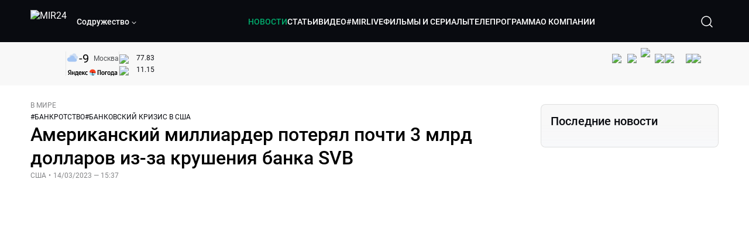

--- FILE ---
content_type: text/html; charset=utf-8
request_url: https://lite.mir24.tv/news/16545170/amerikanskii-milliarder-poteryal-pochti-3-mlrd-dollarov-iz-za-krusheniya-banka
body_size: 46484
content:
<!DOCTYPE html><html lang="ru"><head><meta charSet="utf-8"/><meta http-equiv="X-UA-Compatible" content="IE=Edge"/><meta name="viewport" content="width=device-width, initial-scale=1"/><meta name="format-detection" content="telephone=no"/><link rel="icon" type="image/png" href="/favicon-96x96.png" sizes="96x96"/><link rel="icon" type="image/svg+xml" href="/favicon.svg"/><link rel="shortcut icon" href="/favicon.ico"/><link rel="apple-touch-icon" sizes="180x180" href="/apple-touch-icon.png"/><meta name="apple-mobile-web-app-title" content="Mir24TV"/><link rel="manifest" href="/site.webmanifest"/><script>window.yaContextCb = window.yaContextCb || []</script><script src="https://yandex.ru/ads/system/context.js" async=""></script><title>Американский миллиардер потерял почти 3 млрд долларов из-за крушения банка SVB</title><link rel="canonical" href="https://mir24.tv/news/16545170/amerikanskii-milliarder-poteryal-pochti-3-mlrd-dollarov-iz-za-krusheniya-banka"/><meta property="og:title" content="Американский миллиардер потерял почти 3 млрд долларов из-за крушения банка SVB"/><meta name="twitter:title" content="Американский миллиардер потерял почти 3 млрд долларов из-за крушения банка SVB"/><meta property="og:type" content="website"/><meta property="og:site_name" content="МИР 24"/><meta property="og:url" content="https://mir24.tv/news/16545170/amerikanskii-milliarder-poteryal-pochti-3-mlrd-dollarov-iz-za-krusheniya-banka"/><meta property="og:locale" content="ru_Ru"/><meta name="description" content="Миллиардер из США Чарльз Шваб, являющийся основателем брокерского дома Charles Schwab Corp. , стал рекордсменом по финансовым убыткам на фоне банкротства Silicon Valley Bank, сообщает Bloomberg."/><meta property="og:description" content="Миллиардер из США Чарльз Шваб, являющийся основателем брокерского дома Charles Schwab Corp. , стал рекордсменом по финансовым убыткам на фоне банкротства Silicon Valley Bank, сообщает Bloomberg."/><meta name="twitter:description" content="Миллиардер из США Чарльз Шваб, являющийся основателем брокерского дома Charles Schwab Corp. , стал рекордсменом по финансовым убыткам на фоне банкротства Silicon Valley Bank, сообщает Bloomberg."/><meta property="og:image" content="https://images.mir24.tv/jFhhLq58q38NyWH5FsxytFhly-YCu98j-B6iQqzEaF8/q:95/w:865/h:500/c:1920:1129:nowe:-25:0/rt:fill-down/czM6Ly9taXIyNC10di9tZWRpYS9BcnRpY2xlL2ltYWdlLzMyMjJkNjI3LWRkMGYtNTU4My1iMTgyLWQ4YWZhM2Q1OGYxNS83NGUyYjE4M2VjOTQwNWVhM2Q2ZmQ1MTVlZDhmNTE1MDhhZTIyOThiNzgxYzllNjcxMjMwNTJkYjJhMDkxZWVjLmpwZw.jpg"/><meta property="og:image:secure_url" content="https://images.mir24.tv/jFhhLq58q38NyWH5FsxytFhly-YCu98j-B6iQqzEaF8/q:95/w:865/h:500/c:1920:1129:nowe:-25:0/rt:fill-down/czM6Ly9taXIyNC10di9tZWRpYS9BcnRpY2xlL2ltYWdlLzMyMjJkNjI3LWRkMGYtNTU4My1iMTgyLWQ4YWZhM2Q1OGYxNS83NGUyYjE4M2VjOTQwNWVhM2Q2ZmQ1MTVlZDhmNTE1MDhhZTIyOThiNzgxYzllNjcxMjMwNTJkYjJhMDkxZWVjLmpwZw.jpg"/><meta property="og:image:width" content="1200"/><meta property="og:image:height" content="630"/><meta property="og:image:type" content="image/jpeg"/><meta property="og:image" content="https://images.mir24.tv/jFhhLq58q38NyWH5FsxytFhly-YCu98j-B6iQqzEaF8/q:95/w:865/h:500/c:1920:1129:nowe:-25:0/rt:fill-down/czM6Ly9taXIyNC10di9tZWRpYS9BcnRpY2xlL2ltYWdlLzMyMjJkNjI3LWRkMGYtNTU4My1iMTgyLWQ4YWZhM2Q1OGYxNS83NGUyYjE4M2VjOTQwNWVhM2Q2ZmQ1MTVlZDhmNTE1MDhhZTIyOThiNzgxYzllNjcxMjMwNTJkYjJhMDkxZWVjLmpwZw.jpg"/><meta property="og:image:secure_url" content="https://images.mir24.tv/jFhhLq58q38NyWH5FsxytFhly-YCu98j-B6iQqzEaF8/q:95/w:865/h:500/c:1920:1129:nowe:-25:0/rt:fill-down/czM6Ly9taXIyNC10di9tZWRpYS9BcnRpY2xlL2ltYWdlLzMyMjJkNjI3LWRkMGYtNTU4My1iMTgyLWQ4YWZhM2Q1OGYxNS83NGUyYjE4M2VjOTQwNWVhM2Q2ZmQ1MTVlZDhmNTE1MDhhZTIyOThiNzgxYzllNjcxMjMwNTJkYjJhMDkxZWVjLmpwZw.jpg"/><meta property="og:image:width" content="300"/><meta property="og:image:height" content="300"/><meta property="og:image:type" content="image/jpeg"/><meta name="twitter:card" content="summary"/><meta property="twitter:image" content="https://images.mir24.tv/jFhhLq58q38NyWH5FsxytFhly-YCu98j-B6iQqzEaF8/q:95/w:865/h:500/c:1920:1129:nowe:-25:0/rt:fill-down/czM6Ly9taXIyNC10di9tZWRpYS9BcnRpY2xlL2ltYWdlLzMyMjJkNjI3LWRkMGYtNTU4My1iMTgyLWQ4YWZhM2Q1OGYxNS83NGUyYjE4M2VjOTQwNWVhM2Q2ZmQ1MTVlZDhmNTE1MDhhZTIyOThiNzgxYzllNjcxMjMwNTJkYjJhMDkxZWVjLmpwZw.jpg"/><meta property="vk:image" content="https://images.mir24.tv/jFhhLq58q38NyWH5FsxytFhly-YCu98j-B6iQqzEaF8/q:95/w:865/h:500/c:1920:1129:nowe:-25:0/rt:fill-down/czM6Ly9taXIyNC10di9tZWRpYS9BcnRpY2xlL2ltYWdlLzMyMjJkNjI3LWRkMGYtNTU4My1iMTgyLWQ4YWZhM2Q1OGYxNS83NGUyYjE4M2VjOTQwNWVhM2Q2ZmQ1MTVlZDhmNTE1MDhhZTIyOThiNzgxYzllNjcxMjMwNTJkYjJhMDkxZWVjLmpwZw.jpg"/><meta name="next-head-count" content="36"/><script type="application/ld+json">{"@context":"https://schema.org","@type":"WebSite","name":"МИР 24","alternateName":"Телеканал МИР","url":"https://lite.mir24.tv"}</script><script>
                window.__ANALYTICS_CONFIG__ = {
                  departmentYmId: undefined,
                  hostname: "lite.mir24.tv"
                };
              </script><link rel="preload" href="/_next/static/media/d0bc87a819730d23.p.ttf" as="font" type="font/ttf" crossorigin="anonymous"/><link rel="preload" href="/_next/static/media/9204c2aa0a88c808.p.ttf" as="font" type="font/ttf" crossorigin="anonymous"/><link rel="preload" href="/_next/static/media/c36a3fe042b96dc3.p.ttf" as="font" type="font/ttf" crossorigin="anonymous"/><link rel="preload" href="/_next/static/media/6ed32619a5671842.p.ttf" as="font" type="font/ttf" crossorigin="anonymous"/><link rel="preload" href="/_next/static/css/0ffd88f797fc8334.css" as="style"/><link rel="stylesheet" href="/_next/static/css/0ffd88f797fc8334.css" data-n-g=""/><noscript data-n-css=""></noscript><script defer="" nomodule="" src="/_next/static/chunks/polyfills-c67a75d1b6f99dc8.js"></script><script src="/_next/static/chunks/webpack-91e4d7af6dfda032.js" defer=""></script><script src="/_next/static/chunks/framework-73b8966a3c579ab0.js" defer=""></script><script src="/_next/static/chunks/main-9481aca25aefc541.js" defer=""></script><script src="/_next/static/chunks/pages/_app-5de9f66a3f1b505c.js" defer=""></script><script src="/_next/static/chunks/pages/news/%5Bid%5D/%5B%5B...slug%5D%5D-142f0c7dd868ac06.js" defer=""></script><script src="/_next/static/1gtIVTklPJleMV2oYWXjR/_buildManifest.js" defer=""></script><script src="/_next/static/1gtIVTklPJleMV2oYWXjR/_ssgManifest.js" defer=""></script><style id="__jsx-4153453739">:root{--font-main:'__myFont_b40ad6', '__myFont_Fallback_b40ad6'}</style><style id="__jsx-1336344249">#nprogress{pointer-events:none}#nprogress .bar{background:#00AB6C;position:fixed;z-index:1031;top:0;left:0;width:100%;height:2px}#nprogress .peg{display:block;position:absolute;right:0px;width:100px;height:100%;-webkit-box-shadow:0 0 10px #00AB6C,0 0 5px #00AB6C;-moz-box-shadow:0 0 10px #00AB6C,0 0 5px #00AB6C;box-shadow:0 0 10px #00AB6C,0 0 5px #00AB6C;opacity:1;-webkit-transform:rotate(3deg)translate(0px,-4px);-ms-transform:rotate(3deg)translate(0px,-4px);-moz-transform:rotate(3deg)translate(0px,-4px);-o-transform:rotate(3deg)translate(0px,-4px);transform:rotate(3deg)translate(0px,-4px)}.nprogress-custom-parent{overflow:hidden;position:relative}.nprogress-custom-parent #nprogress .bar{position:absolute}</style></head><body><div id="__next"><div class="banners_common"></div><div class="PullToRefresh_refresh__KEoCj"><div class="Toastify"></div><div class="jsx-4153453739 MainLayout_liveVideoPlayer__yNmOK"><div class="LiveVideoPlayer_LiveVideoPlayer__ColxU"><div class="LiveVideoPlayer_LiveVideoPlayer__preview__TQt4y"><img src="/img/live_preview.png" alt="on air preview"/></div></div></div><div class="SmallLiveVideoPlayer_SmallLiveVideoPlayer__3qssX"><div class="SmallLiveVideoPlayer_player__wrapper__pIM7z"><div class="SmallLiveVideoPlayer_player__Sn5a4 SmallLiveVideoPlayer_player_isVisible__JeAnG"><div class="SmallLiveVideoPlayer_player__cross__CZ5k_" role="button"><svg width="24" height="24" viewBox="0 0 24 24" fill="none" stroke="currentColor" xmlns="http://www.w3.org/2000/svg"><path d="M18 6L6 18" stroke="currentColor" stroke-width="2" stroke-linecap="round" stroke-linejoin="round"></path><path d="M6 6L18 18" stroke="currentColor" stroke-width="2" stroke-linecap="round" stroke-linejoin="round"></path></svg></div></div><div role="button" class="SmallLiveVideoPlayer_player__button__cQvP8">Прямой эфир</div></div></div><div class="PlayerModal_PlayerModal__DZ1TA"><div class="PlayerModal_PlayerModal__overlay__Iuw2J"><div class="PlayerModal_PlayerModal__cross__F2OKP"><svg width="32" height="32" viewBox="0 0 32 32" fill="none" xmlns="http://www.w3.org/2000/svg"><path d="M8 7L25 23.9706" stroke="white" stroke-width="2" stroke-linecap="round"></path><path d="M8 24L25 7.02944" stroke="white" stroke-width="2" stroke-linecap="round"></path></svg></div><div class="PlayerModal_content___n5oS"></div></div></div><div class="jsx-4153453739 "><header class="Header_header__Nzdkk Header_header_lite__QuK56"><nav><div class="Header_header__wrapper__X3KhY"><div class="Header_header__widget__J1wco"><a aria-label="Перейти на главную страницу Мир 24" href="/"><img src="https://images.mir24.tv/6H6QOcDxbmMdlLWafjexQe7xgKW5knk5ZdwXsapE9N0/czM6Ly9taXIyNC10di9tZWRpYS9TZXR0aW5nc0xvZ28vaW1hZ2UvMDE1MGViODktNjZjZi00YWJlLWI0Y2MtMjZiYTJiZTYwZWE4L2xvZ28uc3Zn.svg" class="Header_header__logo__l8XDc" alt="MIR24"/></a><div class="Header_header__departmentsDropdown___c6bd"><div class="Dropdown_dropdownContainer__meOf8"><div role="button" class="Dropdown_dropdownGroup__0PtYf DepartmentsDropdown_DepartmentsDropdown__udNrU undefined"><div class="DepartmentsDropdown_DepartmentsDropdown__title-wrap__MTAqq"><span class="DepartmentsDropdown_DepartmentsDropdown__title__nSpkn DepartmentsDropdown_DepartmentsDropdown__title-isDesktop__QSQ76">Содружество</span></div><div class="Dropdown_dropdownGroup__icon__wLGwl"><div class="DepartmentsDropdown_DepartmentsDropdown__arrowDown__fsuHN"><svg width="8px" height="8px" viewBox="0 0 16 16" fill="currentColor" xmlns="http://www.w3.org/2000/svg"><path fill="currentColor" fill-rule="evenodd" clip-rule="evenodd" d="M1.29289 4.29289C1.68342 3.90237 2.31658 3.90237 2.70711 4.29289L8 9.58579L13.2929 4.29289C13.6834 3.90237 14.3166 3.90237 14.7071 4.29289C15.0976 4.68342 15.0976 5.31658 14.7071 5.70711L8.70711 11.7071C8.31658 12.0976 7.68342 12.0976 7.29289 11.7071L1.29289 5.70711C0.902369 5.31658 0.902369 4.68342 1.29289 4.29289Z"></path></svg></div></div></div><div class="Dropdown_options__f4GOF DepartmentsDropdown_DepartmentsOptions__FxjvQ"></div></div></div></div><div class="Header_navigation__TZcb0"><nav class="HeaderNavigation_navigation__KjLdn"><div class="swiper HeaderNavigation_navigation__swiper__7lNXf"><div class="swiper-wrapper"><div class="swiper-slide"><div data-nav-page="news" class="HeaderNavigation_navigation__item__lvDUf HeaderNavigation_navigation__item_isActive__Q_WSA"><a href="/news">НОВОСТИ</a></div></div><div class="swiper-slide"><div data-nav-page="articles" class="HeaderNavigation_navigation__item__lvDUf"><a href="/articles">СТАТЬИ</a></div></div><div class="swiper-slide"><div data-nav-page="videos" class="HeaderNavigation_navigation__item__lvDUf"><a href="/videos">ВИДЕО</a></div></div><div class="swiper-slide"><div class="HeaderNavigation_navigation__item__lvDUf"><a href="/mirlive">#MIRLIVE</a></div></div><div class="swiper-slide"><div data-nav-page="films" class="HeaderNavigation_navigation__item__lvDUf"><a href="/films">ФИЛЬМЫ И СЕРИАЛЫ</a></div></div><div class="swiper-slide"><div data-nav-page="tvprogram" class="HeaderNavigation_navigation__item__lvDUf"><a href="/tvprogram">ТЕЛЕПРОГРАММА</a></div></div><div class="swiper-slide"><div data-nav-page="about" class="HeaderNavigation_navigation__item__lvDUf"><a href="/about/about_us">О КОМПАНИИ</a></div></div></div></div><div class="HeaderNavigation_navigation__shadow__BDGDg HeaderNavigation_navigation__shadow_left__AK3UQ HeaderNavigation_navigation__shadow_hidden__1jS2d"></div><div class="HeaderNavigation_navigation__shadow__BDGDg HeaderNavigation_navigation__shadow_right__0KS9s HeaderNavigation_navigation__shadow_hidden__1jS2d"></div><button class="HeaderNavigation_navigation__button__ry4h6 HeaderNavigation_navigation__button_prev__MEHc1 HeaderNavigation_navigation__button_hidden__4wDqh" type="button"><svg width="16" height="16" viewBox="0 0 16 16" fill="currentColor" xmlns="http://www.w3.org/2000/svg"><path fill="currentColor" fill-rule="evenodd" clip-rule="evenodd" d="M1.29289 4.29289C1.68342 3.90237 2.31658 3.90237 2.70711 4.29289L8 9.58579L13.2929 4.29289C13.6834 3.90237 14.3166 3.90237 14.7071 4.29289C15.0976 4.68342 15.0976 5.31658 14.7071 5.70711L8.70711 11.7071C8.31658 12.0976 7.68342 12.0976 7.29289 11.7071L1.29289 5.70711C0.902369 5.31658 0.902369 4.68342 1.29289 4.29289Z"></path></svg></button><button class="HeaderNavigation_navigation__button__ry4h6 HeaderNavigation_navigation__button_next____GWu HeaderNavigation_navigation__button_hidden__4wDqh" type="button"><svg width="16" height="16" viewBox="0 0 16 16" fill="currentColor" xmlns="http://www.w3.org/2000/svg"><path fill="currentColor" fill-rule="evenodd" clip-rule="evenodd" d="M1.29289 4.29289C1.68342 3.90237 2.31658 3.90237 2.70711 4.29289L8 9.58579L13.2929 4.29289C13.6834 3.90237 14.3166 3.90237 14.7071 4.29289C15.0976 4.68342 15.0976 5.31658 14.7071 5.70711L8.70711 11.7071C8.31658 12.0976 7.68342 12.0976 7.29289 11.7071L1.29289 5.70711C0.902369 5.31658 0.902369 4.68342 1.29289 4.29289Z"></path></svg></button></nav></div><div class="Header_header__search__GNeum"><div class="Header_liveWrap__uSR8Z"></div><div><button class="CollapsableSearchInput_close__1OaAM" aria-label="Закрыть форму поиска по сайту"><svg width="24" height="24" viewBox="0 0 24 24" fill="none" stroke="currentColor" xmlns="http://www.w3.org/2000/svg"><path d="M18 6L6 18" stroke="currentColor" stroke-width="2" stroke-linecap="round" stroke-linejoin="round"></path><path d="M6 6L18 18" stroke="currentColor" stroke-width="2" stroke-linecap="round" stroke-linejoin="round"></path></svg></button><button class="CollapsableSearchInput_search__cm01Y CollapsableSearchInput_search_isVisible__9_at2" aria-label="Открыть форму поиска по сайту"><svg width="40" height="40" viewBox="0 0 40 40" fill="none" xmlns="http://www.w3.org/2000/svg"><path d="M29 29L24.65 24.65M27 19C27 23.4183 23.4183 27 19 27C14.5817 27 11 23.4183 11 19C11 14.5817 14.5817 11 19 11C23.4183 11 27 14.5817 27 19Z" stroke="white" stroke-width="1.5" stroke-linecap="round" stroke-linejoin="round"></path></svg></button><div class="CollapsableSearchInput_CollapsableSearchInput__inputContainer__PI7dT"><input type="search" class="CollapsableSearchInput_CollapsableSearchInput__input__xmRHD" placeholder="Введите запрос" autoComplete="off" value=""/></div><div class="AutocompleteDropdown_wrap__YSnrZ CollapsableSearchInput_CollapsableSearchInput__autocompleteDropdown__du4l9"></div></div><button class="Header_burger__J39L4" aria-label="Открыкрыть мобильное меню"><div></div></button></div></div></nav></header><div class="Header_pageTitleWrap__4uZ6W"><div class="PageTitle_PageTitle__Y4Xn_"><div class="PageTitle_PageTitle__top__d6sPj PageTitle_PageTitle__top_withoutTitle__0D3ZB"><div class="PageTitle_PageTitle__top__right__uMN_1"><div class="Tags_Tags__1eE9R Tags_Tags_isHidden__MttJh"></div><ul class="Socials_socials__1E5AU"><li><a href="https://vk.com/mir24tv" target="_blank" rel="noopener noreferrer"><img alt="vk" src="https://images.mir24.tv/xzO2mXP0887pBA0yQ06cASYFsV5gA0_C6KTNFveqSIo/czM6Ly9taXIyNC10di9tZWRpYS9IZWFkZXJTb2NpYWwvaW1hZ2UvZDMxMGEzNmUtY2Q2Zi00MGE0LTk0YTUtZGYzNDM3Y2M5MjJhL3ZrLnN2Zw.svg" width="26" height="26" decoding="async" data-nimg="1" loading="lazy" style="color:transparent"/></a></li><li><a href="https://ok.ru/mir24tv" target="_blank" rel="noopener noreferrer"><img alt="ОК" src="https://images.mir24.tv/pwrd6uanUFU5N95dC5P1nGNdcsEGxsJnmuLzyn879FE/czM6Ly9taXIyNC10di9tZWRpYS9IZWFkZXJTb2NpYWwvaW1hZ2UvZmQxNjIzMWMtN2RhYS00NjZkLTgyYjUtODA1YTdlMDk3NGNjL29rLnN2Zw.svg" width="26" height="26" decoding="async" data-nimg="1" loading="lazy" style="color:transparent"/></a></li><li><a href="https://my.mail.ru/community/mir24.tv/" target="_blank" rel="noopener noreferrer"><img alt="Мой мир" src="https://images.mir24.tv/vhzv13z0F5v-6wUDURAygnDBpYogPu26hsHs7LdttG4/czM6Ly9taXIyNC10di9tZWRpYS9IZWFkZXJTb2NpYWwvaW1hZ2UvMjJiMTg3ZjQtYjI0OS00Y2JlLWIyNmMtOTY2YjUxNDc0N2VjL21tMi5zdmc.svg" width="26" height="26" decoding="async" data-nimg="1" loading="lazy" style="color:transparent"/></a></li><li><a href="https://dzen.ru/mir24tv?favid=3087" target="_blank" rel="noopener noreferrer"><img alt="Дзен" src="https://images.mir24.tv/FRZN3tn2AaLkkj82cCz0MzObbdxIKZvlBtuxR8cZcow/czM6Ly9taXIyNC10di9tZWRpYS9IZWFkZXJTb2NpYWwvaW1hZ2UvNjI4MTg5MGYtYjI3MC00YjAxLWJkZGYtZDNkYjk5ZWVjMGRiL3plbi5zdmc.svg" width="26" height="26" decoding="async" data-nimg="1" loading="lazy" style="color:transparent"/></a></li><li><a href="https://rutube.ru/channel/23901150/" target="_blank" rel="noopener noreferrer"><img alt="RuTube" src="https://images.mir24.tv/PFGMa8iKWEMHK1zGDOw7UrJEcmePoOAQiyoR3EtutKw/czM6Ly9taXIyNC10di9tZWRpYS9IZWFkZXJTb2NpYWwvaW1hZ2UvMWI3Mjc3NWMtMGI5ZC00ZDczLTkxYmQtMWQwNTU3ZjRkM2Q2L3J1dHViZS5zdmc.svg" width="26" height="26" decoding="async" data-nimg="1" loading="lazy" style="color:transparent"/></a></li><li><a href="https://max.ru/mir24tv" target="_blank" rel="noopener noreferrer"><img alt="MAX" src="https://images.mir24.tv/VTQzdl_g3-AAJ_ZjwAbL2sg-uBVSIhaPulvD_I3Z5P4/czM6Ly9taXIyNC10di9tZWRpYS9IZWFkZXJTb2NpYWwvaW1hZ2UvOTcyZGVjZGUtNWMyYi00ZDRiLThhYjEtNzRhMDA2OTI3MzVkL21heC5zdmc.svg" width="26" height="26" decoding="async" data-nimg="1" loading="lazy" style="color:transparent"/></a></li><li><a href="https://t.me/+TXi6c5FYgYB7yMKl" target="_blank" rel="noopener noreferrer"><img alt="Telegram" src="https://images.mir24.tv/NTZtohRIYpsk2-OAsh6MNhrO_3_Tag5syVlhdUjEsvw/czM6Ly9taXIyNC10di9tZWRpYS9IZWFkZXJTb2NpYWwvaW1hZ2UvZTc4NGFjMTMtZjFkNC00OWIyLTkxOWItMjFlMTIxZGY3YWU2L3RlbGVncmFtLnN2Zw.svg" width="26" height="26" decoding="async" data-nimg="1" loading="lazy" style="color:transparent"/></a></li></ul><div class="PageTitle_reverse__UXJxf"><div class="DoubleWidgetWrapper_widgets____OCO white"><div class="DoubleWidgetWrapper_widgets__widget__A4Pwv"><div class="clockWidget_empty__gdqkx"></div></div><span class="DoubleWidgetWrapper_widgets__line__GVYje"></span><div class="DoubleWidgetWrapper_widgets__widget__A4Pwv"><div class="weatherWidget_weather-widget__j_jPh"><div class="weatherWidget_weather-widget__weather__uU4S7"><img alt="weather icon" src="/img/weather_forecast/ovc.svg" width="22" height="22" decoding="async" data-nimg="1" loading="lazy" style="color:transparent"/><span class="weatherWidget_weather-widget__weather__temperature__p70wp">-9</span></div><span class="weatherWidget_weather-widget__location__GBnIp">Москва</span><img alt="yandex weather icon" src="/img/weather_forecast/logo_weather_ru_indoor.svg" width="86" height="12" decoding="async" data-nimg="1" class="weatherWidget_weather-widget__logo__06npa" loading="lazy" style="color:transparent"/></div></div><span class="DoubleWidgetWrapper_widgets__line__GVYje"></span><div class="DoubleWidgetWrapper_widgets__widget__A4Pwv"><div class="CurrencysRatesWidget_wrap__ETN3_ white"><div class="CurrencysRatesWidget_item__VbAzj"><img alt="currencyUSD" src="https://images.mir24.tv/eaJaQk0s7miZkFXycXyuMhs1QwujB2bIZLmRpOj3J4c/q:95/czM6Ly9taXIyNC10di9tZWRpYS9DdXJyZW5jeS9mbGFnLzU2OGE2ZTM0LWUwMzQtNDBmMC04NjNlLTMyZGVhZDZlZGEwNC9GbGFnX29mX3RoZV9Vbml0ZWRfU3RhdGVzLTEuc3Zn.svg" width="22" height="16" decoding="async" data-nimg="1" class="CurrencysRatesWidget_item__currencyIcon__MDSeC" loading="lazy" style="color:transparent"/><p class="CurrencysRatesWidget_item__rate__oWAAE CurrencysRatesWidget_white__2_BIr">77.83</p><svg width="18" height="10" viewBox="0 0 18 10" fill="none" xmlns="http://www.w3.org/2000/svg" class="CurrencysRatesWidget_item__changingDynamicIcon__PwahE CurrencysRatesWidget_item__changingDynamicIcon_noChange__N_lyD"><path d="M17 5H1M1 5L5 1M1 5L5 9" stroke="#090B10" stroke-width="2" stroke-linecap="round" stroke-linejoin="round"></path></svg></div><div class="CurrencysRatesWidget_item__VbAzj"><img alt="currencyCNY" src="https://images.mir24.tv/V5rDIxGcYnl0_l5uHcGryHG1aiNYMBNukJKk7JTVDvk/q:95/czM6Ly9taXIyNC10di9tZWRpYS9DdXJyZW5jeS9mbGFnLzE3NThiNzFkLTM2YWEtNDliOC04YjE1LWU4NGU4MTZhNGVlZS9GbGFnX29mX3RoZV9QZW9wbGUnc19SZXB1YmxpY19vZl9DaGluYS5zdmc.svg" width="22" height="16" decoding="async" data-nimg="1" class="CurrencysRatesWidget_item__currencyIcon__MDSeC" loading="lazy" style="color:transparent"/><p class="CurrencysRatesWidget_item__rate__oWAAE CurrencysRatesWidget_white__2_BIr">11.15</p><svg width="18" height="10" viewBox="0 0 18 10" fill="none" xmlns="http://www.w3.org/2000/svg" class="CurrencysRatesWidget_item__changingDynamicIcon__PwahE CurrencysRatesWidget_item__changingDynamicIcon_noChange__N_lyD"><path d="M17 5H1M1 5L5 1M1 5L5 9" stroke="#090B10" stroke-width="2" stroke-linecap="round" stroke-linejoin="round"></path></svg></div></div></div></div></div></div><div class="PageTitle_actions__4cU3m"></div></div></div></div><div class="BurgerMenu_burgerMenu__XyAa1 BurgerMenu_burgerMenu_lite__oKmWv"><div class="BurgerMenu_widgetWrap__2KJXl"><div class="DoubleWidgetWrapper_widgets____OCO black BurgerMenu_widget__1qX9k"><div class="DoubleWidgetWrapper_widgets__widget__A4Pwv"><div class="clockWidget_empty__gdqkx"></div></div><span class="DoubleWidgetWrapper_widgets__line__GVYje"></span><div class="DoubleWidgetWrapper_widgets__widget__A4Pwv"><div class="weatherWidget_weather-widget__j_jPh"><div class="weatherWidget_weather-widget__weather__uU4S7"><img alt="weather icon" src="/img/weather_forecast/ovc.svg" width="22" height="22" decoding="async" data-nimg="1" loading="lazy" style="color:transparent"/><span class="weatherWidget_weather-widget__weather__temperature__p70wp weatherWidget_black__Jo9ti">-9</span></div><span class="weatherWidget_weather-widget__location__GBnIp weatherWidget_weather-widget__location_isBlackTheme__t9DwN">Москва</span><img alt="yandex weather icon" src="/img/weather_forecast/logo_weather_ru_indoor_black.svg" width="86" height="12" decoding="async" data-nimg="1" class="weatherWidget_weather-widget__logo__06npa" loading="lazy" style="color:transparent"/></div></div><span class="DoubleWidgetWrapper_widgets__line__GVYje"></span><div class="DoubleWidgetWrapper_widgets__widget__A4Pwv"><div class="CurrencysRatesWidget_wrap__ETN3_ black"><div class="CurrencysRatesWidget_item__VbAzj"><img alt="currencyUSD" src="https://images.mir24.tv/eaJaQk0s7miZkFXycXyuMhs1QwujB2bIZLmRpOj3J4c/q:95/czM6Ly9taXIyNC10di9tZWRpYS9DdXJyZW5jeS9mbGFnLzU2OGE2ZTM0LWUwMzQtNDBmMC04NjNlLTMyZGVhZDZlZGEwNC9GbGFnX29mX3RoZV9Vbml0ZWRfU3RhdGVzLTEuc3Zn.svg" width="22" height="16" decoding="async" data-nimg="1" class="CurrencysRatesWidget_item__currencyIcon__MDSeC" loading="lazy" style="color:transparent"/><p class="CurrencysRatesWidget_item__rate__oWAAE CurrencysRatesWidget_black__yL_BC">77.83</p><svg width="18" height="10" viewBox="0 0 18 10" fill="none" xmlns="http://www.w3.org/2000/svg" class="CurrencysRatesWidget_item__changingDynamicIcon__PwahE CurrencysRatesWidget_item__changingDynamicIcon_noChange__N_lyD"><path d="M17 5H1M1 5L5 1M1 5L5 9" stroke="#090B10" stroke-width="2" stroke-linecap="round" stroke-linejoin="round"></path></svg></div><div class="CurrencysRatesWidget_item__VbAzj"><img alt="currencyCNY" src="https://images.mir24.tv/V5rDIxGcYnl0_l5uHcGryHG1aiNYMBNukJKk7JTVDvk/q:95/czM6Ly9taXIyNC10di9tZWRpYS9DdXJyZW5jeS9mbGFnLzE3NThiNzFkLTM2YWEtNDliOC04YjE1LWU4NGU4MTZhNGVlZS9GbGFnX29mX3RoZV9QZW9wbGUnc19SZXB1YmxpY19vZl9DaGluYS5zdmc.svg" width="22" height="16" decoding="async" data-nimg="1" class="CurrencysRatesWidget_item__currencyIcon__MDSeC" loading="lazy" style="color:transparent"/><p class="CurrencysRatesWidget_item__rate__oWAAE CurrencysRatesWidget_black__yL_BC">11.15</p><svg width="18" height="10" viewBox="0 0 18 10" fill="none" xmlns="http://www.w3.org/2000/svg" class="CurrencysRatesWidget_item__changingDynamicIcon__PwahE CurrencysRatesWidget_item__changingDynamicIcon_noChange__N_lyD"><path d="M17 5H1M1 5L5 1M1 5L5 9" stroke="#090B10" stroke-width="2" stroke-linecap="round" stroke-linejoin="round"></path></svg></div></div></div></div></div><div class="NavigationBurgerItem_NavigationBurgerItem__9XffW"><div><div class="NavigationBurgerItem_NavigationBurgerItem__item__4Tjs0"><a href="/news">НОВОСТИ</a></div><div class="NavigationBurgerItem_NavigationBurgerItem__sublinks_inner__8G4St"><ul class="NavigationBurgerItem_NavigationBurgerItem__sublinks___a35a"></ul></div></div><div><div class="NavigationBurgerItem_NavigationBurgerItem__item__4Tjs0"><a href="/articles">СТАТЬИ</a></div><div class="NavigationBurgerItem_NavigationBurgerItem__sublinks_inner__8G4St"><ul class="NavigationBurgerItem_NavigationBurgerItem__sublinks___a35a"></ul></div></div><div><div class="NavigationBurgerItem_NavigationBurgerItem__item__4Tjs0"><a href="/videos">ВИДЕО</a></div><div class="NavigationBurgerItem_NavigationBurgerItem__sublinks_inner__8G4St"><ul class="NavigationBurgerItem_NavigationBurgerItem__sublinks___a35a"></ul></div></div><div><div class="NavigationBurgerItem_NavigationBurgerItem__item__4Tjs0"><a href="/mirlive">#MIRLIVE</a></div><div class="NavigationBurgerItem_NavigationBurgerItem__sublinks_inner__8G4St"><ul class="NavigationBurgerItem_NavigationBurgerItem__sublinks___a35a"></ul></div></div><div><div class="NavigationBurgerItem_NavigationBurgerItem__item__4Tjs0"><a href="/films">ФИЛЬМЫ И СЕРИАЛЫ</a></div><div class="NavigationBurgerItem_NavigationBurgerItem__sublinks_inner__8G4St"><ul class="NavigationBurgerItem_NavigationBurgerItem__sublinks___a35a"></ul></div></div><div><div class="NavigationBurgerItem_NavigationBurgerItem__item__4Tjs0"><a href="/tvprogram">ТЕЛЕПРОГРАММА</a></div><div class="NavigationBurgerItem_NavigationBurgerItem__sublinks_inner__8G4St"><ul class="NavigationBurgerItem_NavigationBurgerItem__sublinks___a35a"></ul></div></div><div><div class="NavigationBurgerItem_NavigationBurgerItem__item__4Tjs0"><a href="/about">О КОМПАНИИ</a><div role="button"><svg width="16" height="16" viewBox="0 0 16 16" fill="currentColor" xmlns="http://www.w3.org/2000/svg"><path fill="currentColor" fill-rule="evenodd" clip-rule="evenodd" d="M1.29289 4.29289C1.68342 3.90237 2.31658 3.90237 2.70711 4.29289L8 9.58579L13.2929 4.29289C13.6834 3.90237 14.3166 3.90237 14.7071 4.29289C15.0976 4.68342 15.0976 5.31658 14.7071 5.70711L8.70711 11.7071C8.31658 12.0976 7.68342 12.0976 7.29289 11.7071L1.29289 5.70711C0.902369 5.31658 0.902369 4.68342 1.29289 4.29289Z"></path></svg></div></div><div class="NavigationBurgerItem_NavigationBurgerItem__sublinks_inner__8G4St"><ul class="NavigationBurgerItem_NavigationBurgerItem__sublinks___a35a"><li><a href="/news/[id]/about_us">О НАС</a></li><li><a href="/news/[id]/history">ИСТОРИЯ</a></li><li><a href="/news/[id]/management">РУКОВОДСТВО</a></li><li><a href="/news/[id]/news">НОВОСТИ</a></li><li><a href="/news/[id]/press_about_us">ПРЕССА О НАС</a></li><li><a href="/news/[id]/career">КАРЬЕРА</a></li><li><a href="/news/[id]/advertising">РЕКЛАМА</a></li><li><a href="/news/[id]/feedback">ОБРАТНАЯ СВЯЗЬ</a></li></ul></div></div><div class="NavigationBurgerItem_NavigationBurgerItem__item__4Tjs0"><a href="/live">Прямой эфир</a></div></div><ul class="TagsBlock_TagsBlock__YYKOB"><a href="/tag-news/blokada-leningrada">#<!-- -->БЛОКАДА ЛЕНИНГРАДА</a><a href="/tag-news/kreshchenie">#<!-- -->КРЕЩЕНИЕ</a><a href="/tag-news/pogogda">#<!-- -->ПОГОДА В МИРЕ</a></ul><div class="BurgerMenu_burgerMenu__socialBlock__NRNBq"><ul class="SocialMedia_SocialMedia__networksList__tQ2nQ"><li class="SocialMedia_SocialMedia__networksItem__TdIxj"><a target="_blank" aria-label="Перейти на страницу  vk" href="https://vk.com/mir24tv"><img src="https://images.mir24.tv/yJ9sEjFAwzivI3bx_LH4uVDjvyQn3awukdkwEktSC1o/czM6Ly9taXIyNC10di9tZWRpYS9Gb290ZXJTb2NpYWwvaW1hZ2UvZmM0OWY0OTEtNWRiMy00OGM0LTk4YjEtMDY0MTEyNTNlMmI1L3ZrLnN2Zw.svg" alt="vk"/></a></li><li class="SocialMedia_SocialMedia__networksItem__TdIxj"><a target="_blank" aria-label="Перейти на страницу  MAX" href="https://max.ru/mir24tv"><img src="https://images.mir24.tv/AB5NI9UswZBwAAQj0A0KU-h2ZI9Ur83WDLisu8eMvt0/czM6Ly9taXIyNC10di9tZWRpYS9Gb290ZXJTb2NpYWwvaW1hZ2UvYjU2NTg1NjktMDk0My00YTE1LWEwNzktOTFkOGQ1MDk0OTIzL21heC5zdmc.svg" alt="MAX"/></a></li><li class="SocialMedia_SocialMedia__networksItem__TdIxj"><a target="_blank" aria-label="Перейти на страницу  ОК" href="https://ok.ru/mir24tv"><img src="https://images.mir24.tv/1DkqBfA22JxFrne75JuaSAcspPkA1KLynDFr30bdzZk/czM6Ly9taXIyNC10di9tZWRpYS9Gb290ZXJTb2NpYWwvaW1hZ2UvNmQ4MDIxOTUtNDg1ZS00OWNiLWEzOTEtMmU2YzU1NTJlZDZkL29rLnN2Zw.svg" alt="ОК"/></a></li><li class="SocialMedia_SocialMedia__networksItem__TdIxj"><a target="_blank" aria-label="Перейти на страницу  Мой мир" href="https://my.mail.ru/community/mir24.tv/"><img src="https://images.mir24.tv/tYuIi02qsWglOXVqa-JSGlBSXLiNca3L8DBiz_Kf7Nc/czM6Ly9taXIyNC10di9tZWRpYS9Gb290ZXJTb2NpYWwvaW1hZ2UvY2U4Y2U1YjgtMjJlMC00MmI4LWI0M2EtN2YzZDFmYTQzZGYwL21tMi5zdmc.svg" alt="Мой мир"/></a></li><li class="SocialMedia_SocialMedia__networksItem__TdIxj"><a target="_blank" aria-label="Перейти на страницу  Дзен" href="https://dzen.ru/mir24tv?favid=3087"><img src="https://images.mir24.tv/oUJfq1yxezs5u3zz6hq_mCzmRfIoiFpcR99zLe4mAuA/czM6Ly9taXIyNC10di9tZWRpYS9Gb290ZXJTb2NpYWwvaW1hZ2UvNmYyOGEyOWEtZTIzZC00MTcxLTgxOWUtYTAxNTMxZWE3MDQ0L3plbi5zdmc.svg" alt="Дзен"/></a></li><li class="SocialMedia_SocialMedia__networksItem__TdIxj"><a target="_blank" aria-label="Перейти на страницу  RuTube" href="https://rutube.ru/channel/23901150/"><img src="https://images.mir24.tv/k6ywLcUoizImoOBmMPu4eAwvBAfU9ax1M-sad05QBsA/czM6Ly9taXIyNC10di9tZWRpYS9Gb290ZXJTb2NpYWwvaW1hZ2UvMzk3M2M3NzEtOWY4Yy00YjljLWFhMmMtYzY4ZTI4NmQwODNlL3J1dHViZS5zdmc.svg" alt="RuTube"/></a></li><li class="SocialMedia_SocialMedia__networksItem__TdIxj"><a target="_blank" aria-label="Перейти на страницу  Telegram" href="https://t.me/+TXi6c5FYgYB7yMKl"><img src="https://images.mir24.tv/mOB473oGwDGwveY8W5nYeoHqynM6VC5-O6Kgrm7G_SI/czM6Ly9taXIyNC10di9tZWRpYS9Gb290ZXJTb2NpYWwvaW1hZ2UvMzEyNTg3ZTYtZDEwMC00YzdkLWI3NTEtNmEyYjBmNWI4ZmYwL3RlbGVncmFtLnN2Zw.svg" alt="Telegram"/></a></li></ul><ul class="Apps_Apps__appList__5rDYm"><li class="Apps_Apps__appItem__0mPDD"><a target="_blank" aria-label="Перейти на страницу  Google Play" href="/"><img src="https://images.mir24.tv/DagfOEcN7kkMyrz01yUtgPu1Y0DWJ45-6eXZPm9vol0/czM6Ly9taXIyNC10di9tZWRpYS9Gb290ZXJNb2JpbGUvaW1hZ2UvNmFiYTRkODktZDNjYS00Nzg4LTllODYtZTdmNWUwYzg5NWI1L2dvb2dsZV9wbGF5LnN2Zw.svg" alt="Google Play"/></a></li><li class="Apps_Apps__appItem__0mPDD"><a target="_blank" aria-label="Перейти на страницу  APP Store" href="/"><img src="https://images.mir24.tv/rSipqHTEEzINO_PEDe--DMCitpKBt7kqnfggcTHIszw/czM6Ly9taXIyNC10di9tZWRpYS9Gb290ZXJNb2JpbGUvaW1hZ2UvNjYyYjAwODUtMTU4NC00ZDIzLTlkYTMtODJiOWJlOTg3MWI1L2FwcF9zdG9yZS5zdmc.svg" alt="APP Store"/></a></li></ul></div><div class="BurgerMenu_filials__S53Fb"><div class="Dropdown_dropdownContainer__meOf8"><div role="button" class="Dropdown_dropdownGroup__0PtYf DepartmentsDropdown_DepartmentsDropdown__udNrU DepartmentsDropdown_DepartmentsDropdown_black__DARWZ"><div class="DepartmentsDropdown_DepartmentsDropdown__title-wrap__MTAqq"><span class="DepartmentsDropdown_DepartmentsDropdown__title__nSpkn">Содружество</span></div><div class="Dropdown_dropdownGroup__icon__wLGwl"></div></div><div class="Dropdown_options__f4GOF DepartmentsDropdown_DepartmentsOptions__FxjvQ Dropdown_options_isRelative__aVkOZ"></div></div></div></div><div role="button" class="BurgerMenu_burgerMenu__overlay__h8nsw"></div><main class="jsx-4153453739 "><div><div class="News_OneNewsPage__9_PvL"><div class="mainSection_MainSectionWrap__07_cK"><div class="mainSection_MainSection__qgkYv"><div class="mainSection_news__SpJI4"><div class="mainSection_news__body__K5MQF"><div class="mainSection_sectionTop__xmcgM mainSection_sectionTop_container__GY7sf"><span class="mainSection_news__category__gESta">В МИРЕ</span><ul class="mainSection_news__tags__W7jEy"><li class="mainSection_news__tags__tag__vsztb"><a href="/tag-news/bankrotstvo">#<!-- -->БАНКРОТСТВО</a></li><li class="mainSection_news__tags__tag__vsztb"><a href="/tag-news/bankovskii-krizis-v-ssha">#<!-- -->БАНКОВСКИЙ КРИЗИС В США</a></li></ul><h1 class="mainSection_news__title__BVU_H">Американский миллиардер потерял почти 3 млрд долларов из-за крушения банка SVB</h1><div class="mainSection_news__subTitle__K0U4D"><span><a class="mainSection_news__subTitle__geoTag__Q1SO8" href="/geoTag-news/ssha"><span>США</span></a></span> <span class="mainSection_news__subTitle__dot__Z_0Ko">•</span><span>14/03/2023 — 15:37</span></div></div><div class="mainSection_swiperWrap__7esA4"><div class="mainSection_shareTop__dsygk"><div class="InfoRowSocials_one-news__r1Kmm"><div><div class="InfoRowSocials_info-row-share__value__urRN1 InfoRowSocials_one-news-icons__m7Zld"><div role="button" class="InfoRowSocials_info-row-share__social-icon__wrapper___YxRC"><a href="https://t.me/share/url?url=https://mir24.tv/news/16545170/amerikanskii-milliarder-poteryal-pochti-3-mlrd-dollarov-iz-za-krusheniya-banka" target="_blank" rel="noreferrer" aria-label="Перейти в  telegram"><svg width="40" height="40" viewBox="0 0 40 40" fill="none" xmlns="http://www.w3.org/2000/svg" class="InfoRowSocials_info-row-share__social-icon__H3XJK"><path d="M4 19.36C4 12.1193 4 8.49867 6.24933 6.24933C8.49867 4 12.12 4 19.36 4H20.64C27.8807 4 31.5013 4 33.7507 6.24933C36 8.49867 36 12.12 36 19.36V20.64C36 27.8807 36 31.5013 33.7507 33.7507C31.5013 36 27.88 36 20.64 36H19.36C12.1193 36 8.49867 36 6.24933 33.7507C4 31.5013 4 27.88 4 20.64L4 19.36Z" fill="#34AADF"></path><path d="M11.1035 19.5325C11.1035 19.5325 19.0645 16.2398 21.8255 15.0803C22.8839 14.6165 26.4733 13.1324 26.4733 13.1324C26.4733 13.1324 28.1299 12.4832 27.9918 14.06C27.9458 14.7093 27.5777 16.9818 27.2095 19.4398C26.6573 22.9181 26.0591 26.7211 26.0591 26.7211C26.0591 26.7211 25.9671 27.7878 25.1848 27.9733C24.4025 28.1588 23.114 27.324 22.8839 27.1385C22.6998 26.9994 19.4326 24.9123 18.2362 23.892C17.9141 23.6138 17.5459 23.0573 18.2822 22.408C19.9388 20.8775 21.9175 18.976 23.114 17.7702C23.6662 17.2137 24.2184 15.9151 21.9175 17.4919C18.6504 19.7644 15.4292 21.8978 15.4292 21.8978C15.4292 21.8978 14.6929 22.3616 13.3124 21.9442C11.9318 21.5268 10.3212 20.9703 10.3212 20.9703C10.3212 20.9703 9.21686 20.2746 11.1035 19.5325Z" fill="white"></path></svg></a></div><div role="button" class="InfoRowSocials_info-row-share__social-icon__wrapper___YxRC"><a href="https://api.whatsapp.com/send?text=Американский миллиардер потерял почти 3 млрд долларов из-за крушения банка SVB%20https://mir24.tv/news/16545170/amerikanskii-milliarder-poteryal-pochti-3-mlrd-dollarov-iz-za-krusheniya-banka" target="_blank" rel="noreferrer" aria-label="Перейти в  whatsapp"><svg width="40" height="40" viewBox="0 0 40 40" fill="none" xmlns="http://www.w3.org/2000/svg" class="InfoRowSocials_info-row-share__social-icon__H3XJK"><path d="M4 19.36C4 12.1193 4 8.49867 6.24933 6.24933C8.49867 4 12.12 4 19.36 4H20.64C27.8807 4 31.5013 4 33.7507 6.24933C36 8.49867 36 12.12 36 19.36V20.64C36 27.8807 36 31.5013 33.7507 33.7507C31.5013 36 27.88 36 20.64 36H19.36C12.1193 36 8.49867 36 6.24933 33.7507C4 31.5013 4 27.88 4 20.64L4 19.36Z" fill="#44D84F"></path><g clip-path="url(#clip0_9926_168922)"><path fill-rule="evenodd" clip-rule="evenodd" d="M27.94 12.0518C25.966 10.0849 23.3409 9.00111 20.544 9C14.7812 9 10.0909 13.6678 10.0886 19.4053C10.0879 21.2393 10.5693 23.0296 11.4842 24.6076L10.001 30L15.5435 28.553C17.0706 29.382 18.79 29.8188 20.5398 29.8196H20.5441C26.3064 29.8196 30.997 25.1512 30.9994 19.4136C31.0005 16.6331 29.914 14.0187 27.94 12.0518ZM20.5441 28.062H20.5406C18.9813 28.0614 17.4518 27.6445 16.1176 26.8565L15.8003 26.669L12.5113 27.5277L13.3892 24.3361L13.1826 24.0089C12.3127 22.6318 11.8532 21.0402 11.8539 19.406C11.8558 14.6372 15.7542 10.7575 20.5476 10.7575C22.8687 10.7584 25.0506 11.6592 26.6913 13.294C28.332 14.9288 29.235 17.1019 29.2341 19.4129C29.2321 24.1821 25.3338 28.062 20.5441 28.062ZM25.3108 21.5844C25.0495 21.4543 23.7652 20.8252 23.5257 20.7384C23.2862 20.6517 23.1121 20.6083 22.9379 20.8686C22.7638 21.1289 22.2631 21.7146 22.1107 21.8881C21.9583 22.0616 21.8059 22.0833 21.5447 21.9532C21.2834 21.823 20.4417 21.5485 19.4438 20.6626C18.6673 19.9733 18.1429 19.1217 17.9905 18.8614C17.8381 18.6011 17.9743 18.4604 18.1051 18.3308C18.2226 18.2143 18.3663 18.0271 18.497 17.8752C18.6276 17.7234 18.6711 17.615 18.7582 17.4415C18.8453 17.2679 18.8017 17.1161 18.7364 16.9859C18.6711 16.8558 18.1487 15.576 17.9309 15.0554C17.7189 14.5484 17.5035 14.617 17.3432 14.609C17.1909 14.6015 17.0166 14.5999 16.8425 14.5999C16.6683 14.5999 16.3853 14.665 16.1458 14.9252C15.9064 15.1856 15.2315 15.8146 15.2315 17.0944C15.2315 18.3742 16.1676 19.6105 16.2982 19.7841C16.4288 19.9576 18.1404 22.5839 20.761 23.7102C21.3843 23.978 21.8709 24.138 22.2503 24.2579C22.8761 24.4557 23.4456 24.4278 23.8958 24.3609C24.3977 24.2862 25.4414 23.7319 25.6591 23.1245C25.8768 22.5171 25.8768 21.9966 25.8115 21.8881C25.7462 21.7797 25.572 21.7146 25.3108 21.5844Z" fill="white"></path></g><defs><clipPath id="clip0_9926_168922"><rect width="21" height="21" fill="white" transform="translate(10 9)"></rect></clipPath></defs></svg></a></div><div role="button" class="InfoRowSocials_info-row-share__social-icon__wrapper___YxRC"><a href="viber://forward?text=Американский миллиардер потерял почти 3 млрд долларов из-за крушения банка SVB%20https://mir24.tv/news/16545170/amerikanskii-milliarder-poteryal-pochti-3-mlrd-dollarov-iz-za-krusheniya-banka" target="_blank" rel="noreferrer" aria-label="Перейти в  viber"><svg width="40" height="40" viewBox="0 0 40 40" fill="none" xmlns="http://www.w3.org/2000/svg" class="InfoRowSocials_info-row-share__social-icon__H3XJK"><path d="M4 19.36C4 12.1193 4 8.49867 6.24933 6.24933C8.49867 4 12.12 4 19.36 4H20.64C27.8807 4 31.5013 4 33.7507 6.24933C36 8.49867 36 12.12 36 19.36V20.64C36 27.8807 36 31.5013 33.7507 33.7507C31.5013 36 27.88 36 20.64 36H19.36C12.1193 36 8.49867 36 6.24933 33.7507C4 31.5013 4 27.88 4 20.64L4 19.36Z" fill="#7C529E"></path><path d="M24.7671 28C26.0156 28 27.4723 26.8428 27.8884 25.6856C28.3046 24.5965 27.4723 24.12 26.7786 23.5755C26.2931 23.167 25.7382 22.8267 25.2526 22.4863C24.2122 21.7376 23.2411 21.7376 22.4781 22.8948C22.0619 23.5755 21.4377 23.5755 20.8134 23.3032C19.0793 22.4863 17.6921 21.3292 16.8597 19.5593C16.5129 18.8106 16.5129 18.0618 17.3453 17.5172C17.7615 17.245 18.247 16.9046 18.1776 16.2239C18.1083 15.4071 16.0967 12.6162 15.2644 12.3439C14.9176 12.2078 14.5708 12.2078 14.2239 12.3439C12.3511 12.9566 11.5188 14.5222 12.2818 16.292C14.5014 21.7376 18.5244 25.4814 23.9347 27.7958C24.2816 27.9319 24.6284 27.9319 24.7671 28ZM20.7441 12.0036C20.4666 12.0716 19.8423 11.7994 19.8423 12.412C19.8423 12.8204 20.3279 12.7523 20.6747 12.8204C24.6284 13.433 26.5012 15.2709 26.9867 19.219C27.0561 19.5593 26.9174 20.1039 27.4029 20.172C27.9578 20.172 27.8191 19.6274 27.8191 19.2871C27.8884 15.5432 24.559 12.1397 20.7441 12.0036Z" fill="white"></path><path d="M25.8769 18.6063C25.8075 18.8786 26.0156 19.3551 25.5301 19.4231C24.9058 19.4912 25.0446 18.9466 24.9752 18.6063C24.559 16.2239 23.7267 15.3389 21.2296 14.7944C20.8828 14.7263 20.3279 14.7944 20.3972 14.2498C20.4666 13.7053 21.0215 13.9095 21.3683 13.9775C23.8654 14.2498 25.8769 16.2919 25.8769 18.6063Z" fill="white"></path><path d="M24.0043 18.198C24.0043 18.4702 24.0043 18.8106 23.5881 18.8787C23.3107 18.8787 23.1719 18.6745 23.1026 18.4022C23.0332 17.3811 22.4783 16.8366 21.4379 16.7004C21.1604 16.6324 20.8136 16.5643 20.9523 16.1559C21.0217 15.8836 21.2991 15.8836 21.5766 15.8836C22.7558 15.8155 24.0043 17.0408 24.0043 18.198Z" fill="white"></path></svg></a></div><div role="button" class="InfoRowSocials_info-row-share__social-icon__wrapper___YxRC"><a href="https://vk.com/share.php?url=https://mir24.tv/news/16545170/amerikanskii-milliarder-poteryal-pochti-3-mlrd-dollarov-iz-za-krusheniya-banka" target="_blank" rel="noreferrer" aria-label="Перейти в  vk"><svg width="40" height="40" viewBox="0 0 40 40" fill="none" xmlns="http://www.w3.org/2000/svg" class="InfoRowSocials_info-row-share__social-icon__H3XJK"><path d="M4 19.36C4 12.1193 4 8.49867 6.24933 6.24933C8.49867 4 12.12 4 19.36 4H20.64C27.8807 4 31.5013 4 33.7507 6.24933C36 8.49867 36 12.12 36 19.36V20.64C36 27.8807 36 31.5013 33.7507 33.7507C31.5013 36 27.88 36 20.64 36H19.36C12.1193 36 8.49867 36 6.24933 33.7507C4 31.5013 4 27.88 4 20.64L4 19.36Z" fill="#0077FF"></path><path d="M20.9825 27C13.466 27 9.17864 22.1201 9 14H12.7651C12.8888 19.96 15.6646 22.4845 17.8632 23.005V14H21.4085V19.1401C23.5796 18.9189 25.8607 16.5766 26.6302 14H30.1755C29.5846 17.1752 27.1112 19.5175 25.3523 20.4805C27.1112 21.2613 29.9282 23.3043 31 27H27.0974C26.2592 24.5275 24.1705 22.6146 21.4085 22.3544V27H20.9825Z" fill="white"></path></svg></a></div><div role="button" class="InfoRowSocials_info-row-share__social-icon__wrapper___YxRC"><a href="https://connect.ok.ru/dk?st.cmd=WidgetSharePreview&amp;st.shareUrl=https://mir24.tv/news/16545170/amerikanskii-milliarder-poteryal-pochti-3-mlrd-dollarov-iz-za-krusheniya-banka" target="_blank" rel="noreferrer" aria-label="Перейти в  odnoklassniki"><svg width="40" height="40" viewBox="0 0 40 40" fill="none" xmlns="http://www.w3.org/2000/svg" class="InfoRowSocials_info-row-share__social-icon__H3XJK"><path d="M4 19.36C4 12.1193 4 8.49867 6.24933 6.24933C8.49867 4 12.12 4 19.36 4H20.64C27.8807 4 31.5013 4 33.7507 6.24933C36 8.49867 36 12.12 36 19.36V20.64C36 27.8807 36 31.5013 33.7507 33.7507C31.5013 36 27.88 36 20.64 36H19.36C12.1193 36 8.49867 36 6.24933 33.7507C4 31.5013 4 27.88 4 20.64L4 19.36Z" fill="#EB722E"></path><path d="M19.9999 13.0251C21.2207 13.0251 22.2137 13.9837 22.2137 15.1622C22.2137 16.3398 21.2204 17.2984 19.9999 17.2984C18.7798 17.2984 17.7865 16.3398 17.7865 15.1622C17.7863 13.9835 18.7801 13.0251 19.9999 13.0251ZM19.9999 20.322C22.9487 20.322 25.3469 18.0077 25.3469 15.1622C25.3469 12.3153 22.949 10 19.9999 10C17.0512 10 14.6528 12.3155 14.6528 15.1622C14.6528 18.0077 17.0512 20.322 19.9999 20.322ZM22.163 24.5323C23.263 24.2905 24.3127 23.8709 25.2678 23.2913C25.6194 23.0777 25.8687 22.7381 25.9609 22.3471C26.0531 21.9561 25.9807 21.5457 25.7594 21.2063C25.65 21.038 25.5073 20.8923 25.3395 20.7773C25.1717 20.6624 24.9821 20.5805 24.7815 20.5363C24.5808 20.4922 24.3732 20.4866 24.1703 20.52C23.9675 20.5534 23.7735 20.6251 23.5993 20.7309C21.4088 22.0604 18.5894 22.0594 16.4006 20.7309C16.2265 20.625 16.0325 20.5534 15.8297 20.52C15.6269 20.4865 15.4192 20.4921 15.2186 20.5362C15.018 20.5804 14.8284 20.6623 14.6606 20.7773C14.4928 20.8922 14.3501 21.038 14.2408 21.2063C14.0195 21.5456 13.9469 21.9559 14.039 22.3469C14.131 22.7379 14.3802 23.0776 14.7317 23.2913C15.6867 23.8707 16.7362 24.2902 17.8359 24.5323L14.8468 27.4183C14.5531 27.702 14.3881 28.0867 14.3882 28.4878C14.3883 28.8888 14.5534 29.2735 14.8472 29.5571C15.1411 29.8406 15.5396 29.9999 15.9551 29.9998C16.3705 29.9997 16.769 29.8403 17.0627 29.5567L19.9993 26.7213L22.9377 29.5569C23.083 29.6974 23.2556 29.8088 23.4455 29.8848C23.6355 29.9609 23.8391 30 24.0447 30C24.2503 30 24.4539 29.9609 24.6438 29.8848C24.8338 29.8088 25.0063 29.6974 25.1516 29.5569C25.2973 29.4167 25.4129 29.2501 25.4918 29.0666C25.5707 28.8832 25.6113 28.6865 25.6113 28.4879C25.6113 28.2892 25.5707 28.0926 25.4918 27.9091C25.4129 27.7257 25.2973 27.559 25.1516 27.4188L22.163 24.5323Z" fill="white"></path></svg></a></div></div></div></div></div><div class="mainSection_news__image__container__MXtvc"><div class="mainSection_news__image__tkN2u"><div class="swiper"><div class="swiper-wrapper"><div class="swiper-slide"><div class="mainSection_news__image__swiperSlide__2RI99"><picture><source type="image/webp" media="(min-width: 1113px)" srcSet="[data-uri], [data-uri] 2x"/><source media="(min-width: 1113px)" srcSet="[data-uri], [data-uri] 2x"/><source type="image/webp" media="(min-width: 501px)" srcSet="[data-uri], [data-uri] 2x"/><source media="(min-width: 501px)" srcSet="[data-uri], [data-uri] 2x"/><source type="image/webp" media="(max-width: 500px)" srcSet="[data-uri], [data-uri] 2x"/><source media="(max-width: 500px)" srcSet="[data-uri], [data-uri] 2x"/><img class="image" src="[data-uri]" srcSet="[data-uri] 2x" crossorigin="" alt="Американский миллиардер потерял почти 3 млрд долларов из-за крушения банка" title="Американский миллиардер потерял почти 3 млрд долларов из-за крушения банка" style="filter:none"/></picture><div class="mainSection_news__image__subImage__F_6qr"><span>Фото:<!-- --> <a class="mainSection_news__image__subImage__copyright__gnR6Y" href="https://ru.wikipedia.org/wiki/%D0%97%D0%B0%D0%B3%D0%BB%D0%B0%D0%B2%D0%BD%D0%B0%D1%8F_%D1%81%D1%82%D1%80%D0%B0%D0%BD%D0%B8%D1%86%D0%B0">Википедия</a></span></div></div></div><div class="swiper-slide"><div class="mainSection_news__image__swiperSlide__2RI99"><picture><source type="image/webp" media="(min-width: 1113px)" srcSet="[data-uri], [data-uri] 2x"/><source media="(min-width: 1113px)" srcSet="[data-uri], [data-uri] 2x"/><source type="image/webp" media="(min-width: 501px)" srcSet="[data-uri], [data-uri] 2x"/><source media="(min-width: 501px)" srcSet="[data-uri], [data-uri] 2x"/><source type="image/webp" media="(max-width: 500px)" srcSet="[data-uri], [data-uri] 2x"/><source media="(max-width: 500px)" srcSet="[data-uri], [data-uri] 2x"/><img class="image" src="[data-uri]" srcSet="[data-uri] 2x" crossorigin="" alt="Американский миллиардер потерял почти 3 млрд долларов из-за крушения банка" title="Американский миллиардер потерял почти 3 млрд долларов из-за крушения банка" style="filter:none"/></picture><div class="mainSection_news__image__subImage__F_6qr"><span>Фото:<!-- --> <a class="mainSection_news__image__subImage__copyright__gnR6Y" href="https://ru.wikipedia.org/wiki/%D0%97%D0%B0%D0%B3%D0%BB%D0%B0%D0%B2%D0%BD%D0%B0%D1%8F_%D1%81%D1%82%D1%80%D0%B0%D0%BD%D0%B8%D1%86%D0%B0">Википедия</a></span></div></div></div><div class="swiper-slide"><div class="mainSection_news__image__swiperSlide__2RI99"><picture><source type="image/webp" media="(min-width: 1113px)" srcSet="[data-uri], [data-uri] 2x"/><source media="(min-width: 1113px)" srcSet="[data-uri], [data-uri] 2x"/><source type="image/webp" media="(min-width: 501px)" srcSet="[data-uri], [data-uri] 2x"/><source media="(min-width: 501px)" srcSet="[data-uri], [data-uri] 2x"/><source type="image/webp" media="(max-width: 500px)" srcSet="[data-uri], [data-uri] 2x"/><source media="(max-width: 500px)" srcSet="[data-uri], [data-uri] 2x"/><img class="image" src="[data-uri]" srcSet="[data-uri] 2x" crossorigin="" alt="Американский миллиардер потерял почти 3 млрд долларов из-за крушения банка" title="Американский миллиардер потерял почти 3 млрд долларов из-за крушения банка" style="filter:none"/></picture><div class="mainSection_news__image__subImage__F_6qr"><span>Фото:<!-- --> <a class="mainSection_news__image__subImage__copyright__gnR6Y" href="https://ru.wikipedia.org/wiki/%D0%97%D0%B0%D0%B3%D0%BB%D0%B0%D0%B2%D0%BD%D0%B0%D1%8F_%D1%81%D1%82%D1%80%D0%B0%D0%BD%D0%B8%D1%86%D0%B0">Википедия</a></span></div></div></div></div></div></div></div></div><div class="mainSection_contentWrap__wxkS6"><div class="mainSection_news__content__OHN5I"><p><b>Миллиардер из США Чарльз Шваб, являющийся основателем брокерского дома Charles Schwab Corp., стал рекордсменом по финансовым убыткам на фоне банкротства Silicon Valley Bank, сообщает Bloomberg.</b></p>  <p>Уточняется, что с 8 марта Шваб потерял 2,9 миллиарда долларов. Сейчас его состояние оценивается в 10 миллиардов долларов, он занимает 183-е место в списке самых богатых людей в мире.</p>  <p></p>  <p>Акции Charles Schwab Corp. за эти дни потеряли в цене в общей сложности 32%.</p>  <p>Калифорнийский Silicon Valley Bank, входящий в двадцатку ведущих кредитных организаций США, был закрыт 10 марта. Это стало крупнейшим банкротством банка в США после финансового кризиса 2008 года. Как сообщается, <a href="https://mir24.tv/news/16545001/krah-krupneishih-amerikanskih-bankov-mir-snova-na-poroge-globalnogo-krizisa" target="_blank">крах</a> связан с повышением учетной ставки ФРС США, повлекшей обесценение активов на балансах многих банков.</p></div></div></div></div><div class="mainSection_side__7wpyk"><div class="SidebarWidgets_wrap__5Acy8 mainSection_side__widgets__Ej4AO"><div class="SidebarWidgets_widgets__Rxl3f SidebarWidgets_widgets__wrap__qz3K6"><div class=""><div class="SwiperWidget_wrapper__Rb8DM"><div class="SwiperWidget_container__9ZeRQ"><div class="SwiperWidget_container__title__EPERQ"><h4><div class="LatestNews_title__fyVIZ"><a href="/news/list/all">Последние новости</a></div></h4><div class="SwiperWidget_container__btn_tablet__D9j7O SwiperWidget_container__btn_tablet_isBlack__sQRvO"></div></div><ul class="SwiperWidget_swiper__tOun_"></ul><div class="SwiperWidget_swiper__blurBlock__O_Ug_"></div></div><div class="SwiperWidget_container__btn_desktop__Ms6Xh SwiperWidget_container__btn_desktop_isBlack___LHxx"></div></div></div></div></div><div class="SideBanners_wrap__eL_7d SideBanners_scrollUp__73lFA"></div></div></div><div class="mainSection_sectionBottom__wrap__NdIua"><div class="mainSection_sectionBottom__A_3aS"><div class="mainSection_mainSectionFooter__Sc2pH"><div class="mainSection_personsInNews__M8FZw"><div class="mainSection_personsInNews__row__e58eg"><div class="mainSection_personsInNews__row__name__F5x4W">Автор:</div> <span class="mainSection_personsInNews__row__value__wlhYB"><span><a href="/person-news/15888">Кирилл Гуцков</a></span></span></div><div class="mainSection_personsInNews__row__e58eg"><div class="mainSection_personsInNews__row__name__F5x4W">География:</div> <span class="mainSection_personsInNews__row__value__wlhYB"><span><a class="mainSection_news__subTitle__geoTag__Q1SO8" href="/geoTag-news/ssha"><span>США</span></a></span></span></div><div class="mainSection_personsInNews__row__e58eg"><div class="mainSection_personsInNews__row__name__F5x4W">Персоны:</div> <span class="mainSection_personsInNews__row__value__wlhYB"><span><a href="/person-news/24248">Чарльз Шваб</a></span></span></div></div><section class="Reactions_news_reactions__JHGhS"><div class="Reactions_news_reactions__item__fMdCu"><div class="Reactions_news_reactions__item_emoji__uh5_9">👍🏻</div><div class="Reactions_news_reactions__item_count__WczTT">0</div></div><div class="Reactions_news_reactions__item__fMdCu"><div class="Reactions_news_reactions__item_emoji__uh5_9">😍</div><div class="Reactions_news_reactions__item_count__WczTT">0</div></div><div class="Reactions_news_reactions__item__fMdCu"><div class="Reactions_news_reactions__item_emoji__uh5_9">😆</div><div class="Reactions_news_reactions__item_count__WczTT">0</div></div><div class="Reactions_news_reactions__item__fMdCu"><div class="Reactions_news_reactions__item_emoji__uh5_9">😲</div><div class="Reactions_news_reactions__item_count__WczTT">0</div></div><div class="Reactions_news_reactions__item__fMdCu"><div class="Reactions_news_reactions__item_emoji__uh5_9">😢</div><div class="Reactions_news_reactions__item_count__WczTT">0</div></div></section></div><div class="mainSection_shareBottom__QUWac"><div class="InfoRowSocials_one-news__r1Kmm"><div class="InfoRowSocials_one-news_title__VJme4">Поделиться:</div><div><div class="InfoRowSocials_info-row-share__value__urRN1 InfoRowSocials_one-news-icons__m7Zld"><div role="button" class="InfoRowSocials_info-row-share__social-icon__wrapper___YxRC"><a href="https://t.me/share/url?url=https://mir24.tv/news/16545170/amerikanskii-milliarder-poteryal-pochti-3-mlrd-dollarov-iz-za-krusheniya-banka" target="_blank" rel="noreferrer" aria-label="Перейти в  telegram"><svg width="40" height="40" viewBox="0 0 40 40" fill="none" xmlns="http://www.w3.org/2000/svg" class="InfoRowSocials_info-row-share__social-icon__H3XJK"><path d="M4 19.36C4 12.1193 4 8.49867 6.24933 6.24933C8.49867 4 12.12 4 19.36 4H20.64C27.8807 4 31.5013 4 33.7507 6.24933C36 8.49867 36 12.12 36 19.36V20.64C36 27.8807 36 31.5013 33.7507 33.7507C31.5013 36 27.88 36 20.64 36H19.36C12.1193 36 8.49867 36 6.24933 33.7507C4 31.5013 4 27.88 4 20.64L4 19.36Z" fill="#34AADF"></path><path d="M11.1035 19.5325C11.1035 19.5325 19.0645 16.2398 21.8255 15.0803C22.8839 14.6165 26.4733 13.1324 26.4733 13.1324C26.4733 13.1324 28.1299 12.4832 27.9918 14.06C27.9458 14.7093 27.5777 16.9818 27.2095 19.4398C26.6573 22.9181 26.0591 26.7211 26.0591 26.7211C26.0591 26.7211 25.9671 27.7878 25.1848 27.9733C24.4025 28.1588 23.114 27.324 22.8839 27.1385C22.6998 26.9994 19.4326 24.9123 18.2362 23.892C17.9141 23.6138 17.5459 23.0573 18.2822 22.408C19.9388 20.8775 21.9175 18.976 23.114 17.7702C23.6662 17.2137 24.2184 15.9151 21.9175 17.4919C18.6504 19.7644 15.4292 21.8978 15.4292 21.8978C15.4292 21.8978 14.6929 22.3616 13.3124 21.9442C11.9318 21.5268 10.3212 20.9703 10.3212 20.9703C10.3212 20.9703 9.21686 20.2746 11.1035 19.5325Z" fill="white"></path></svg></a></div><div role="button" class="InfoRowSocials_info-row-share__social-icon__wrapper___YxRC"><a href="https://api.whatsapp.com/send?text=Американский миллиардер потерял почти 3 млрд долларов из-за крушения банка SVB%20https://mir24.tv/news/16545170/amerikanskii-milliarder-poteryal-pochti-3-mlrd-dollarov-iz-za-krusheniya-banka" target="_blank" rel="noreferrer" aria-label="Перейти в  whatsapp"><svg width="40" height="40" viewBox="0 0 40 40" fill="none" xmlns="http://www.w3.org/2000/svg" class="InfoRowSocials_info-row-share__social-icon__H3XJK"><path d="M4 19.36C4 12.1193 4 8.49867 6.24933 6.24933C8.49867 4 12.12 4 19.36 4H20.64C27.8807 4 31.5013 4 33.7507 6.24933C36 8.49867 36 12.12 36 19.36V20.64C36 27.8807 36 31.5013 33.7507 33.7507C31.5013 36 27.88 36 20.64 36H19.36C12.1193 36 8.49867 36 6.24933 33.7507C4 31.5013 4 27.88 4 20.64L4 19.36Z" fill="#44D84F"></path><g clip-path="url(#clip0_9926_168922)"><path fill-rule="evenodd" clip-rule="evenodd" d="M27.94 12.0518C25.966 10.0849 23.3409 9.00111 20.544 9C14.7812 9 10.0909 13.6678 10.0886 19.4053C10.0879 21.2393 10.5693 23.0296 11.4842 24.6076L10.001 30L15.5435 28.553C17.0706 29.382 18.79 29.8188 20.5398 29.8196H20.5441C26.3064 29.8196 30.997 25.1512 30.9994 19.4136C31.0005 16.6331 29.914 14.0187 27.94 12.0518ZM20.5441 28.062H20.5406C18.9813 28.0614 17.4518 27.6445 16.1176 26.8565L15.8003 26.669L12.5113 27.5277L13.3892 24.3361L13.1826 24.0089C12.3127 22.6318 11.8532 21.0402 11.8539 19.406C11.8558 14.6372 15.7542 10.7575 20.5476 10.7575C22.8687 10.7584 25.0506 11.6592 26.6913 13.294C28.332 14.9288 29.235 17.1019 29.2341 19.4129C29.2321 24.1821 25.3338 28.062 20.5441 28.062ZM25.3108 21.5844C25.0495 21.4543 23.7652 20.8252 23.5257 20.7384C23.2862 20.6517 23.1121 20.6083 22.9379 20.8686C22.7638 21.1289 22.2631 21.7146 22.1107 21.8881C21.9583 22.0616 21.8059 22.0833 21.5447 21.9532C21.2834 21.823 20.4417 21.5485 19.4438 20.6626C18.6673 19.9733 18.1429 19.1217 17.9905 18.8614C17.8381 18.6011 17.9743 18.4604 18.1051 18.3308C18.2226 18.2143 18.3663 18.0271 18.497 17.8752C18.6276 17.7234 18.6711 17.615 18.7582 17.4415C18.8453 17.2679 18.8017 17.1161 18.7364 16.9859C18.6711 16.8558 18.1487 15.576 17.9309 15.0554C17.7189 14.5484 17.5035 14.617 17.3432 14.609C17.1909 14.6015 17.0166 14.5999 16.8425 14.5999C16.6683 14.5999 16.3853 14.665 16.1458 14.9252C15.9064 15.1856 15.2315 15.8146 15.2315 17.0944C15.2315 18.3742 16.1676 19.6105 16.2982 19.7841C16.4288 19.9576 18.1404 22.5839 20.761 23.7102C21.3843 23.978 21.8709 24.138 22.2503 24.2579C22.8761 24.4557 23.4456 24.4278 23.8958 24.3609C24.3977 24.2862 25.4414 23.7319 25.6591 23.1245C25.8768 22.5171 25.8768 21.9966 25.8115 21.8881C25.7462 21.7797 25.572 21.7146 25.3108 21.5844Z" fill="white"></path></g><defs><clipPath id="clip0_9926_168922"><rect width="21" height="21" fill="white" transform="translate(10 9)"></rect></clipPath></defs></svg></a></div><div role="button" class="InfoRowSocials_info-row-share__social-icon__wrapper___YxRC"><a href="viber://forward?text=Американский миллиардер потерял почти 3 млрд долларов из-за крушения банка SVB%20https://mir24.tv/news/16545170/amerikanskii-milliarder-poteryal-pochti-3-mlrd-dollarov-iz-za-krusheniya-banka" target="_blank" rel="noreferrer" aria-label="Перейти в  viber"><svg width="40" height="40" viewBox="0 0 40 40" fill="none" xmlns="http://www.w3.org/2000/svg" class="InfoRowSocials_info-row-share__social-icon__H3XJK"><path d="M4 19.36C4 12.1193 4 8.49867 6.24933 6.24933C8.49867 4 12.12 4 19.36 4H20.64C27.8807 4 31.5013 4 33.7507 6.24933C36 8.49867 36 12.12 36 19.36V20.64C36 27.8807 36 31.5013 33.7507 33.7507C31.5013 36 27.88 36 20.64 36H19.36C12.1193 36 8.49867 36 6.24933 33.7507C4 31.5013 4 27.88 4 20.64L4 19.36Z" fill="#7C529E"></path><path d="M24.7671 28C26.0156 28 27.4723 26.8428 27.8884 25.6856C28.3046 24.5965 27.4723 24.12 26.7786 23.5755C26.2931 23.167 25.7382 22.8267 25.2526 22.4863C24.2122 21.7376 23.2411 21.7376 22.4781 22.8948C22.0619 23.5755 21.4377 23.5755 20.8134 23.3032C19.0793 22.4863 17.6921 21.3292 16.8597 19.5593C16.5129 18.8106 16.5129 18.0618 17.3453 17.5172C17.7615 17.245 18.247 16.9046 18.1776 16.2239C18.1083 15.4071 16.0967 12.6162 15.2644 12.3439C14.9176 12.2078 14.5708 12.2078 14.2239 12.3439C12.3511 12.9566 11.5188 14.5222 12.2818 16.292C14.5014 21.7376 18.5244 25.4814 23.9347 27.7958C24.2816 27.9319 24.6284 27.9319 24.7671 28ZM20.7441 12.0036C20.4666 12.0716 19.8423 11.7994 19.8423 12.412C19.8423 12.8204 20.3279 12.7523 20.6747 12.8204C24.6284 13.433 26.5012 15.2709 26.9867 19.219C27.0561 19.5593 26.9174 20.1039 27.4029 20.172C27.9578 20.172 27.8191 19.6274 27.8191 19.2871C27.8884 15.5432 24.559 12.1397 20.7441 12.0036Z" fill="white"></path><path d="M25.8769 18.6063C25.8075 18.8786 26.0156 19.3551 25.5301 19.4231C24.9058 19.4912 25.0446 18.9466 24.9752 18.6063C24.559 16.2239 23.7267 15.3389 21.2296 14.7944C20.8828 14.7263 20.3279 14.7944 20.3972 14.2498C20.4666 13.7053 21.0215 13.9095 21.3683 13.9775C23.8654 14.2498 25.8769 16.2919 25.8769 18.6063Z" fill="white"></path><path d="M24.0043 18.198C24.0043 18.4702 24.0043 18.8106 23.5881 18.8787C23.3107 18.8787 23.1719 18.6745 23.1026 18.4022C23.0332 17.3811 22.4783 16.8366 21.4379 16.7004C21.1604 16.6324 20.8136 16.5643 20.9523 16.1559C21.0217 15.8836 21.2991 15.8836 21.5766 15.8836C22.7558 15.8155 24.0043 17.0408 24.0043 18.198Z" fill="white"></path></svg></a></div><div role="button" class="InfoRowSocials_info-row-share__social-icon__wrapper___YxRC"><a href="https://vk.com/share.php?url=https://mir24.tv/news/16545170/amerikanskii-milliarder-poteryal-pochti-3-mlrd-dollarov-iz-za-krusheniya-banka" target="_blank" rel="noreferrer" aria-label="Перейти в  vk"><svg width="40" height="40" viewBox="0 0 40 40" fill="none" xmlns="http://www.w3.org/2000/svg" class="InfoRowSocials_info-row-share__social-icon__H3XJK"><path d="M4 19.36C4 12.1193 4 8.49867 6.24933 6.24933C8.49867 4 12.12 4 19.36 4H20.64C27.8807 4 31.5013 4 33.7507 6.24933C36 8.49867 36 12.12 36 19.36V20.64C36 27.8807 36 31.5013 33.7507 33.7507C31.5013 36 27.88 36 20.64 36H19.36C12.1193 36 8.49867 36 6.24933 33.7507C4 31.5013 4 27.88 4 20.64L4 19.36Z" fill="#0077FF"></path><path d="M20.9825 27C13.466 27 9.17864 22.1201 9 14H12.7651C12.8888 19.96 15.6646 22.4845 17.8632 23.005V14H21.4085V19.1401C23.5796 18.9189 25.8607 16.5766 26.6302 14H30.1755C29.5846 17.1752 27.1112 19.5175 25.3523 20.4805C27.1112 21.2613 29.9282 23.3043 31 27H27.0974C26.2592 24.5275 24.1705 22.6146 21.4085 22.3544V27H20.9825Z" fill="white"></path></svg></a></div><div role="button" class="InfoRowSocials_info-row-share__social-icon__wrapper___YxRC"><a href="https://connect.ok.ru/dk?st.cmd=WidgetSharePreview&amp;st.shareUrl=https://mir24.tv/news/16545170/amerikanskii-milliarder-poteryal-pochti-3-mlrd-dollarov-iz-za-krusheniya-banka" target="_blank" rel="noreferrer" aria-label="Перейти в  odnoklassniki"><svg width="40" height="40" viewBox="0 0 40 40" fill="none" xmlns="http://www.w3.org/2000/svg" class="InfoRowSocials_info-row-share__social-icon__H3XJK"><path d="M4 19.36C4 12.1193 4 8.49867 6.24933 6.24933C8.49867 4 12.12 4 19.36 4H20.64C27.8807 4 31.5013 4 33.7507 6.24933C36 8.49867 36 12.12 36 19.36V20.64C36 27.8807 36 31.5013 33.7507 33.7507C31.5013 36 27.88 36 20.64 36H19.36C12.1193 36 8.49867 36 6.24933 33.7507C4 31.5013 4 27.88 4 20.64L4 19.36Z" fill="#EB722E"></path><path d="M19.9999 13.0251C21.2207 13.0251 22.2137 13.9837 22.2137 15.1622C22.2137 16.3398 21.2204 17.2984 19.9999 17.2984C18.7798 17.2984 17.7865 16.3398 17.7865 15.1622C17.7863 13.9835 18.7801 13.0251 19.9999 13.0251ZM19.9999 20.322C22.9487 20.322 25.3469 18.0077 25.3469 15.1622C25.3469 12.3153 22.949 10 19.9999 10C17.0512 10 14.6528 12.3155 14.6528 15.1622C14.6528 18.0077 17.0512 20.322 19.9999 20.322ZM22.163 24.5323C23.263 24.2905 24.3127 23.8709 25.2678 23.2913C25.6194 23.0777 25.8687 22.7381 25.9609 22.3471C26.0531 21.9561 25.9807 21.5457 25.7594 21.2063C25.65 21.038 25.5073 20.8923 25.3395 20.7773C25.1717 20.6624 24.9821 20.5805 24.7815 20.5363C24.5808 20.4922 24.3732 20.4866 24.1703 20.52C23.9675 20.5534 23.7735 20.6251 23.5993 20.7309C21.4088 22.0604 18.5894 22.0594 16.4006 20.7309C16.2265 20.625 16.0325 20.5534 15.8297 20.52C15.6269 20.4865 15.4192 20.4921 15.2186 20.5362C15.018 20.5804 14.8284 20.6623 14.6606 20.7773C14.4928 20.8922 14.3501 21.038 14.2408 21.2063C14.0195 21.5456 13.9469 21.9559 14.039 22.3469C14.131 22.7379 14.3802 23.0776 14.7317 23.2913C15.6867 23.8707 16.7362 24.2902 17.8359 24.5323L14.8468 27.4183C14.5531 27.702 14.3881 28.0867 14.3882 28.4878C14.3883 28.8888 14.5534 29.2735 14.8472 29.5571C15.1411 29.8406 15.5396 29.9999 15.9551 29.9998C16.3705 29.9997 16.769 29.8403 17.0627 29.5567L19.9993 26.7213L22.9377 29.5569C23.083 29.6974 23.2556 29.8088 23.4455 29.8848C23.6355 29.9609 23.8391 30 24.0447 30C24.2503 30 24.4539 29.9609 24.6438 29.8848C24.8338 29.8088 25.0063 29.6974 25.1516 29.5569C25.2973 29.4167 25.4129 29.2501 25.4918 29.0666C25.5707 28.8832 25.6113 28.6865 25.6113 28.4879C25.6113 28.2892 25.5707 28.0926 25.4918 27.9091C25.4129 27.7257 25.2973 27.559 25.1516 27.4188L22.163 24.5323Z" fill="white"></path></svg></a></div></div></div></div></div></div></div></div><div></div><div class="News_StoriesSection__dQP0z"><div class="News_StoriesSection__wrap__BfHys"><div class="StoryNews_StoryNews__top__Hypom"><h3 class="StoryNews_StoryNews__top__plot__Lnepr">Сюжет</h3><a href="/story/15610665"><span class="StoryNews_StoryNews__top__title__PGolu">Банковский кризис в США</span></a></div><div class="StoryNews_StoryNews__list__343fC"><div class="StoryNews_storyItem__wlSMA StoryNews_storyItem_withBorderBottom__XmQzv"><a class="NewsCard_link__XKwZm" href="/news/16552942/spiker-kongressa-ssha-bezdeistvie-baidena-grozit-strane-defoltom"><div class="NewsCardOut_NewsCardOut__l2nlx StoryNews_StoryNews__newsCard__ZKSsU NewsCardOut_NewsCardOut_little__Ytm2x NewsCardOut_white___HjeF"><div class="NewsCardOut_NewsCardOut__image__YXveP NewsCardOut_NewsCardOut__image_little__jtnzH"><picture><source type="image/webp" media="(min-width: 1113px)" srcSet="[data-uri], [data-uri] 2x"/><source media="(min-width: 1113px)" srcSet="[data-uri], [data-uri] 2x"/><source type="image/webp" media="(min-width: 501px)" srcSet="[data-uri], [data-uri] 2x"/><source media="(min-width: 501px)" srcSet="[data-uri], [data-uri] 2x"/><source type="image/webp" media="(max-width: 500px)" srcSet="[data-uri], [data-uri] 2x"/><source media="(max-width: 500px)" srcSet="[data-uri], [data-uri] 2x"/><img class="image" src="[data-uri]" srcSet="[data-uri] 2x" crossorigin="" alt="Спикер конгресса США: Бездействие Байдена грозит стране дефолтом" title="Спикер конгресса США: Бездействие Байдена грозит стране дефолтом" style="filter:none"/></picture></div><div class="NewsCardOut_NewsCardOut__newsContentWrap__n1UeQ"><div class="NewsCardOut_NewsCardOut__newsContent__LlwWe"><div class="Tags_tags__lyXdb Tags_white__KZVL4"><span class="Tags_tags__tag__c6Gb3" role="link" tabindex="0"><span>#<!-- -->ГОСДОЛГ США</span></span></div><h4 class="Title_title__n_kh4 Title_title_little__U6Ii_ Title_theme_white__99X0M">Спикер конгресса США: Бездействие Байдена грозит стране дефолтом</h4></div><div class="PublicationInfo_date__KEWEv PublicationInfo_white__BBBOf"><time dateTime="2023-05-23T01:50:37Z">04:50, 23/05/2023</time> </div></div></div></a></div><div class="StoryNews_storyItem__wlSMA StoryNews_storyItem_withBorderBottom__XmQzv"><a class="NewsCard_link__XKwZm" href="/news/16552693/baiden-poprosil-zhurnalistov-umolknut-posle-voprosov-o-defolte"><div class="NewsCardOut_NewsCardOut__l2nlx StoryNews_StoryNews__newsCard__ZKSsU NewsCardOut_NewsCardOut_little__Ytm2x NewsCardOut_white___HjeF"><div class="NewsCardOut_NewsCardOut__image__YXveP NewsCardOut_NewsCardOut__image_little__jtnzH"><picture><source type="image/webp" media="(min-width: 1113px)" srcSet="[data-uri], [data-uri] 2x"/><source media="(min-width: 1113px)" srcSet="[data-uri], [data-uri] 2x"/><source type="image/webp" media="(min-width: 501px)" srcSet="[data-uri], [data-uri] 2x"/><source media="(min-width: 501px)" srcSet="[data-uri], [data-uri] 2x"/><source type="image/webp" media="(max-width: 500px)" srcSet="[data-uri], [data-uri] 2x"/><source media="(max-width: 500px)" srcSet="[data-uri], [data-uri] 2x"/><img class="image" src="[data-uri]" srcSet="[data-uri] 2x" crossorigin="" alt="Байден попросил журналистов «умолкнуть» после вопросов о дефолте" title="Байден попросил журналистов «умолкнуть» после вопросов о дефолте" style="filter:none"/></picture></div><div class="NewsCardOut_NewsCardOut__newsContentWrap__n1UeQ"><div class="NewsCardOut_NewsCardOut__newsContent__LlwWe"><div class="Tags_tags__lyXdb Tags_white__KZVL4"><span class="Tags_tags__tag__c6Gb3" role="link" tabindex="0"><span>#<!-- -->ГОСДОЛГ</span></span></div><h4 class="Title_title__n_kh4 Title_title_little__U6Ii_ Title_theme_white__99X0M">Байден попросил журналистов «умолкнуть» после вопросов о дефолте</h4></div><div class="PublicationInfo_date__KEWEv PublicationInfo_white__BBBOf"><time dateTime="2023-05-20T15:13:18Z">18:13, 20/05/2023</time> </div></div></div></a></div><div class="StoryNews_storyItem__wlSMA StoryNews_storyItem_withBorderBottom__XmQzv"><a class="NewsCard_link__XKwZm" href="/news/16552225/baiden-otmenil-vizity-v-dve-strany-iz-za-situacii-s-gosdolgom"><div class="NewsCardOut_NewsCardOut__l2nlx StoryNews_StoryNews__newsCard__ZKSsU NewsCardOut_NewsCardOut_little__Ytm2x NewsCardOut_white___HjeF"><div class="NewsCardOut_NewsCardOut__image__YXveP NewsCardOut_NewsCardOut__image_little__jtnzH"><picture><source type="image/webp" media="(min-width: 1113px)" srcSet="[data-uri], [data-uri] 2x"/><source media="(min-width: 1113px)" srcSet="[data-uri], [data-uri] 2x"/><source type="image/webp" media="(min-width: 501px)" srcSet="[data-uri], [data-uri] 2x"/><source media="(min-width: 501px)" srcSet="[data-uri], [data-uri] 2x"/><source type="image/webp" media="(max-width: 500px)" srcSet="[data-uri], [data-uri] 2x"/><source media="(max-width: 500px)" srcSet="[data-uri], [data-uri] 2x"/><img class="image" src="[data-uri]" srcSet="[data-uri] 2x" crossorigin="" alt="Байден отменил визиты в две страны из-за ситуации с госдолгом" title="Байден отменил визиты в две страны из-за ситуации с госдолгом" style="filter:none"/></picture></div><div class="NewsCardOut_NewsCardOut__newsContentWrap__n1UeQ"><div class="NewsCardOut_NewsCardOut__newsContent__LlwWe"><div class="Tags_tags__lyXdb Tags_white__KZVL4"><span class="Tags_tags__tag__c6Gb3" role="link" tabindex="0"><span>#<!-- -->ДЕФОЛТ</span></span></div><h4 class="Title_title__n_kh4 Title_title_little__U6Ii_ Title_theme_white__99X0M">Байден отменил визиты в две страны из-за ситуации с госдолгом</h4></div><div class="PublicationInfo_date__KEWEv PublicationInfo_white__BBBOf"><time dateTime="2023-05-17T01:03:39Z">04:03, 17/05/2023</time> </div></div></div></a></div><div class="StoryNews_storyItem__wlSMA"><a class="NewsCard_link__XKwZm" href="/news/16552088/ministr-finansov-ssha-nazvala-potencialnuyu-datu-defolta"><div class="NewsCardOut_NewsCardOut__l2nlx StoryNews_StoryNews__newsCard__ZKSsU NewsCardOut_NewsCardOut_little__Ytm2x NewsCardOut_white___HjeF"><div class="NewsCardOut_NewsCardOut__image__YXveP NewsCardOut_NewsCardOut__image_little__jtnzH"><picture><source type="image/webp" media="(min-width: 1113px)" srcSet="[data-uri], [data-uri] 2x"/><source media="(min-width: 1113px)" srcSet="[data-uri], [data-uri] 2x"/><source type="image/webp" media="(min-width: 501px)" srcSet="[data-uri], [data-uri] 2x"/><source media="(min-width: 501px)" srcSet="[data-uri], [data-uri] 2x"/><source type="image/webp" media="(max-width: 500px)" srcSet="[data-uri], [data-uri] 2x"/><source media="(max-width: 500px)" srcSet="[data-uri], [data-uri] 2x"/><img class="image" src="[data-uri]" srcSet="[data-uri] 2x" crossorigin="" alt="Фото: Мария Чегляева, &amp;quot;«Мир24»&amp;quot;:http://mir24.tv/, доллар, деньги, доллары" title="Фото: Мария Чегляева, &amp;quot;«Мир24»&amp;quot;:http://mir24.tv/, доллар, деньги, доллары" style="filter:none"/></picture></div><div class="NewsCardOut_NewsCardOut__newsContentWrap__n1UeQ"><div class="NewsCardOut_NewsCardOut__newsContent__LlwWe"><div class="Tags_tags__lyXdb Tags_white__KZVL4"><span class="Tags_tags__tag__c6Gb3" role="link" tabindex="0"><span>#<!-- -->ДЕФОЛТ</span></span></div><h4 class="Title_title__n_kh4 Title_title_little__U6Ii_ Title_theme_white__99X0M">Министр финансов США назвала потенциальную дату дефолта</h4></div><div class="PublicationInfo_date__KEWEv PublicationInfo_white__BBBOf"><time dateTime="2023-05-15T23:08:44Z">02:08, 16/05/2023</time> </div></div></div></a></div></div></div></div><div class="TabletWidgets_tabletWidget__Q3mQm"><div class="SidebarWidgets_wrap__5Acy8"><div class="SidebarWidgets_widgets__Rxl3f SidebarWidgets_widgets__wrap__qz3K6"><div class=""><div class="SwiperWidget_wrapper__Rb8DM"><div class="SwiperWidget_container__9ZeRQ"><div class="SwiperWidget_container__title__EPERQ"><h4><div class="LatestNews_title__fyVIZ"><a href="/news/list/all">Последние новости</a></div></h4><div class="SwiperWidget_container__btn_tablet__D9j7O SwiperWidget_container__btn_tablet_isBlack__sQRvO"></div></div><ul class="SwiperWidget_swiper__tOun_"></ul><div class="SwiperWidget_swiper__blurBlock__O_Ug_"></div></div><div class="SwiperWidget_container__btn_desktop__Ms6Xh SwiperWidget_container__btn_desktop_isBlack___LHxx"></div></div></div></div></div></div></div><div></div></div></main><footer class="FooterStyles_Footer__5WkeJ"><div class="FooterStyles_Footer__container__jVtP7"><section class="FooterTopSection_TopSection__qXorx"><div class="FooterTopSection_TopSection__logoContainer__nAvH7"><img src="https://images.mir24.tv/6H6QOcDxbmMdlLWafjexQe7xgKW5knk5ZdwXsapE9N0/czM6Ly9taXIyNC10di9tZWRpYS9TZXR0aW5nc0xvZ28vaW1hZ2UvMDE1MGViODktNjZjZi00YWJlLWI0Y2MtMjZiYTJiZTYwZWE4L2xvZ28uc3Zn.svg" class="FooterTopSection_TopSection__logoImg__o3T6O" alt="mir24tv"/></div><div class="FooterTopSection_TopSection__actionsContainer__VonQ1 FooterTopSection_actions__0Eqe2"><div class="FooterTopSection_actions__subscribeContainer__ygpiT"><div class="Subscribe_Subscribe__0t2rD"><p class="Subscribe_Subscribe__title__k7Aer">Подписывайтесь на нас <span class="Subscribe_Subscribe__title_colored__eE4No">в социальных сетях</span></p><ul class="SocialMedia_SocialMedia__networksList__tQ2nQ"><li class="SocialMedia_SocialMedia__networksItem__TdIxj"><a target="_blank" aria-label="Перейти на страницу  vk" href="https://vk.com/mir24tv"><img src="https://images.mir24.tv/yJ9sEjFAwzivI3bx_LH4uVDjvyQn3awukdkwEktSC1o/czM6Ly9taXIyNC10di9tZWRpYS9Gb290ZXJTb2NpYWwvaW1hZ2UvZmM0OWY0OTEtNWRiMy00OGM0LTk4YjEtMDY0MTEyNTNlMmI1L3ZrLnN2Zw.svg" alt="vk"/></a></li><li class="SocialMedia_SocialMedia__networksItem__TdIxj"><a target="_blank" aria-label="Перейти на страницу  MAX" href="https://max.ru/mir24tv"><img src="https://images.mir24.tv/AB5NI9UswZBwAAQj0A0KU-h2ZI9Ur83WDLisu8eMvt0/czM6Ly9taXIyNC10di9tZWRpYS9Gb290ZXJTb2NpYWwvaW1hZ2UvYjU2NTg1NjktMDk0My00YTE1LWEwNzktOTFkOGQ1MDk0OTIzL21heC5zdmc.svg" alt="MAX"/></a></li><li class="SocialMedia_SocialMedia__networksItem__TdIxj"><a target="_blank" aria-label="Перейти на страницу  ОК" href="https://ok.ru/mir24tv"><img src="https://images.mir24.tv/1DkqBfA22JxFrne75JuaSAcspPkA1KLynDFr30bdzZk/czM6Ly9taXIyNC10di9tZWRpYS9Gb290ZXJTb2NpYWwvaW1hZ2UvNmQ4MDIxOTUtNDg1ZS00OWNiLWEzOTEtMmU2YzU1NTJlZDZkL29rLnN2Zw.svg" alt="ОК"/></a></li><li class="SocialMedia_SocialMedia__networksItem__TdIxj"><a target="_blank" aria-label="Перейти на страницу  Мой мир" href="https://my.mail.ru/community/mir24.tv/"><img src="https://images.mir24.tv/tYuIi02qsWglOXVqa-JSGlBSXLiNca3L8DBiz_Kf7Nc/czM6Ly9taXIyNC10di9tZWRpYS9Gb290ZXJTb2NpYWwvaW1hZ2UvY2U4Y2U1YjgtMjJlMC00MmI4LWI0M2EtN2YzZDFmYTQzZGYwL21tMi5zdmc.svg" alt="Мой мир"/></a></li><li class="SocialMedia_SocialMedia__networksItem__TdIxj"><a target="_blank" aria-label="Перейти на страницу  Дзен" href="https://dzen.ru/mir24tv?favid=3087"><img src="https://images.mir24.tv/oUJfq1yxezs5u3zz6hq_mCzmRfIoiFpcR99zLe4mAuA/czM6Ly9taXIyNC10di9tZWRpYS9Gb290ZXJTb2NpYWwvaW1hZ2UvNmYyOGEyOWEtZTIzZC00MTcxLTgxOWUtYTAxNTMxZWE3MDQ0L3plbi5zdmc.svg" alt="Дзен"/></a></li><li class="SocialMedia_SocialMedia__networksItem__TdIxj"><a target="_blank" aria-label="Перейти на страницу  RuTube" href="https://rutube.ru/channel/23901150/"><img src="https://images.mir24.tv/k6ywLcUoizImoOBmMPu4eAwvBAfU9ax1M-sad05QBsA/czM6Ly9taXIyNC10di9tZWRpYS9Gb290ZXJTb2NpYWwvaW1hZ2UvMzk3M2M3NzEtOWY4Yy00YjljLWFhMmMtYzY4ZTI4NmQwODNlL3J1dHViZS5zdmc.svg" alt="RuTube"/></a></li><li class="SocialMedia_SocialMedia__networksItem__TdIxj"><a target="_blank" aria-label="Перейти на страницу  Telegram" href="https://t.me/+TXi6c5FYgYB7yMKl"><img src="https://images.mir24.tv/mOB473oGwDGwveY8W5nYeoHqynM6VC5-O6Kgrm7G_SI/czM6Ly9taXIyNC10di9tZWRpYS9Gb290ZXJTb2NpYWwvaW1hZ2UvMzEyNTg3ZTYtZDEwMC00YzdkLWI3NTEtNmEyYjBmNWI4ZmYwL3RlbGVncmFtLnN2Zw.svg" alt="Telegram"/></a></li></ul></div></div><div class="FooterTopSection_actions__downloadContainer__p98ek"><div class="Download_Download__SVyXf"><p class="Download_Download__title__uK6Rn">И скачивайте наше <span class="Download_Download__title_colored__ajSmZ">мобильное приложение</span></p><ul class="Apps_Apps__appList__5rDYm"><li class="Apps_Apps__appItem__0mPDD"><a target="_blank" aria-label="Перейти на страницу  Google Play" href="/"><img src="https://images.mir24.tv/DagfOEcN7kkMyrz01yUtgPu1Y0DWJ45-6eXZPm9vol0/czM6Ly9taXIyNC10di9tZWRpYS9Gb290ZXJNb2JpbGUvaW1hZ2UvNmFiYTRkODktZDNjYS00Nzg4LTllODYtZTdmNWUwYzg5NWI1L2dvb2dsZV9wbGF5LnN2Zw.svg" alt="Google Play"/></a></li><li class="Apps_Apps__appItem__0mPDD"><a target="_blank" aria-label="Перейти на страницу  APP Store" href="/"><img src="https://images.mir24.tv/rSipqHTEEzINO_PEDe--DMCitpKBt7kqnfggcTHIszw/czM6Ly9taXIyNC10di9tZWRpYS9Gb290ZXJNb2JpbGUvaW1hZ2UvNjYyYjAwODUtMTU4NC00ZDIzLTlkYTMtODJiOWJlOTg3MWI1L2FwcF9zdG9yZS5zdmc.svg" alt="APP Store"/></a></li></ul></div></div></div></section><section class="FooterMiddleSection_MiddleSection__Z2tyY"><div class="FooterMiddleSection_MiddleSection__linksColumns__xUQKx"><div class="LinksColumns_LinksColumns__Dwvsc"><div class="LinksColumnsItem_LinksColumnsItem__Pj3jq"><div class="LinksColumnsItem_LinksColumnsItem__title__BRMXU" role="button"><p>НОВОСТИ</p><div class="LinksColumnsItem_LinksColumnsItem__titleDownArrow__XjVyR"><svg width="16" height="16" viewBox="0 0 16 16" fill="#ffffff" xmlns="http://www.w3.org/2000/svg"><path fill="#ffffff" fill-rule="evenodd" clip-rule="evenodd" d="M1.29289 4.29289C1.68342 3.90237 2.31658 3.90237 2.70711 4.29289L8 9.58579L13.2929 4.29289C13.6834 3.90237 14.3166 3.90237 14.7071 4.29289C15.0976 4.68342 15.0976 5.31658 14.7071 5.70711L8.70711 11.7071C8.31658 12.0976 7.68342 12.0976 7.29289 11.7071L1.29289 5.70711C0.902369 5.31658 0.902369 4.68342 1.29289 4.29289Z"></path></svg></div></div><ul class="LinksColumnsItem_LinksColumnsItem__list__gkeAz"><li class=""><a class="LinksColumnsItem_LinksColumnsItem__link__cDN4S" href="/news-category/policy">Политика</a></li><li class=""><a class="LinksColumnsItem_LinksColumnsItem__link__cDN4S" href="/news-category/society">Общество</a></li><li class=""><a class="LinksColumnsItem_LinksColumnsItem__link__cDN4S" href="/news-category/economy">Экономика</a></li><li class=""><a class="LinksColumnsItem_LinksColumnsItem__link__cDN4S" href="/news-category/incident">Происшествия</a></li><li class=""><a class="LinksColumnsItem_LinksColumnsItem__link__cDN4S" href="/news-category/cis">В содружестве</a></li><li class=""><a class="LinksColumnsItem_LinksColumnsItem__link__cDN4S" href="/news-category/world">В мире</a></li><li class=""><a class="LinksColumnsItem_LinksColumnsItem__link__cDN4S" href="/news-category/science-and-technology">Наука и технологии</a></li><li class=""><a class="LinksColumnsItem_LinksColumnsItem__link__cDN4S" href="/news-category/health-and-medicine">Здоровье и медицина</a></li><li class=""><a class="LinksColumnsItem_LinksColumnsItem__link__cDN4S" href="/news-category/sport">Спорт</a></li><li class=""><a class="LinksColumnsItem_LinksColumnsItem__link__cDN4S" href="/news-category/auto">Авто</a></li><li class=""><a class="LinksColumnsItem_LinksColumnsItem__link__cDN4S" href="/news-category/culture">Культура</a></li><li class=""><a class="LinksColumnsItem_LinksColumnsItem__link__cDN4S" href="/news-category/show-business">Шоу-бизнес</a></li><li class=""><a class="LinksColumnsItem_LinksColumnsItem__link__cDN4S" href="/news-category/style">Стиль жизни</a></li><li class=""><a class="LinksColumnsItem_LinksColumnsItem__link__cDN4S" href="/news-category/sad-i-ogorod">Сад и огород</a></li></ul></div><div class="LinksColumnsItem_LinksColumnsItem__Pj3jq"><div class="LinksColumnsItem_LinksColumnsItem__title__BRMXU" role="button"><p>ПЕРЕДАЧИ</p><div class="LinksColumnsItem_LinksColumnsItem__titleDownArrow__XjVyR"><svg width="16" height="16" viewBox="0 0 16 16" fill="#ffffff" xmlns="http://www.w3.org/2000/svg"><path fill="#ffffff" fill-rule="evenodd" clip-rule="evenodd" d="M1.29289 4.29289C1.68342 3.90237 2.31658 3.90237 2.70711 4.29289L8 9.58579L13.2929 4.29289C13.6834 3.90237 14.3166 3.90237 14.7071 4.29289C15.0976 4.68342 15.0976 5.31658 14.7071 5.70711L8.70711 11.7071C8.31658 12.0976 7.68342 12.0976 7.29289 11.7071L1.29289 5.70711C0.902369 5.31658 0.902369 4.68342 1.29289 4.29289Z"></path></svg></div></div><ul class="LinksColumnsItem_LinksColumnsItem__list__gkeAz"><li class=""><a class="LinksColumnsItem_LinksColumnsItem__link__cDN4S" href="/tv-shows/vmeste/302">Вместе</a></li><li class=""><a class="LinksColumnsItem_LinksColumnsItem__link__cDN4S" href="/tv-shows/bud-gotov/318">Будь, готовь!</a></li><li class=""><a class="LinksColumnsItem_LinksColumnsItem__link__cDN4S" href="/tv-shows/dela-sudebnye-bitva-za-budushhee/265">Дела судебные</a></li><li class=""><a class="LinksColumnsItem_LinksColumnsItem__link__cDN4S" href="/tv-shows/diktor-delaet/465">Диктор делает</a></li><li class=""><a class="LinksColumnsItem_LinksColumnsItem__link__cDN4S" href="/tv-shows/igra-v-kino/225">Игра в кино</a></li><li class=""><a class="LinksColumnsItem_LinksColumnsItem__link__cDN4S" href="/tv-shows/igra-v-kino-multfilmy/715">Игра в кино. Мультфильмы</a></li><li class=""><a class="LinksColumnsItem_LinksColumnsItem__link__cDN4S" href="/tv-shows/igra-v-kino-cempionat-mira/319">Игра в кино. Чемпинат МИРа</a></li><li class=""><a class="LinksColumnsItem_LinksColumnsItem__link__cDN4S" href="/tv-shows/istoriceskii-detektiv-s-nikolaem-valuevym/289">Исторический детектив</a></li><li class=""><a class="LinksColumnsItem_LinksColumnsItem__link__cDN4S" href="/tv-shows/million-za-5-minut/384">Миллион за 5 минут</a></li><li class=""><a class="LinksColumnsItem_LinksColumnsItem__link__cDN4S" href="/tv-shows/million-za-5-minut-deti/714">Миллион за 5 минут. Дети</a></li><li class=""><a class="LinksColumnsItem_LinksColumnsItem__link__cDN4S" href="/tv-shows/mir-mnenie/291">МИР. Мнение</a></li><li class=""><a class="LinksColumnsItem_LinksColumnsItem__link__cDN4S" href="/tv-shows/mirovoe-soglasenie/285">Мировое соглашение</a></li><li class=""><a class="LinksColumnsItem_LinksColumnsItem__link__cDN4S" href="/tv-shows/poniat-prostit/751">Понять. Простить</a></li><li class=""><a class="LinksColumnsItem_LinksColumnsItem__link__cDN4S" href="/tv-shows/piat-pricin-poexat-v/212">Пять причин поехать в...</a></li><li class=""><a class="LinksColumnsItem_LinksColumnsItem__link__cDN4S" href="/tv-shows/fazenda-laif/258">Фазенда.Live</a></li></ul></div><div class="LinksColumnsItem_LinksColumnsItem__Pj3jq"><div class="LinksColumnsItem_LinksColumnsItem__title__BRMXU" role="button"><p>МТРК «Мир»</p><div class="LinksColumnsItem_LinksColumnsItem__titleDownArrow__XjVyR"><svg width="16" height="16" viewBox="0 0 16 16" fill="#ffffff" xmlns="http://www.w3.org/2000/svg"><path fill="#ffffff" fill-rule="evenodd" clip-rule="evenodd" d="M1.29289 4.29289C1.68342 3.90237 2.31658 3.90237 2.70711 4.29289L8 9.58579L13.2929 4.29289C13.6834 3.90237 14.3166 3.90237 14.7071 4.29289C15.0976 4.68342 15.0976 5.31658 14.7071 5.70711L8.70711 11.7071C8.31658 12.0976 7.68342 12.0976 7.29289 11.7071L1.29289 5.70711C0.902369 5.31658 0.902369 4.68342 1.29289 4.29289Z"></path></svg></div></div><ul class="LinksColumnsItem_LinksColumnsItem__list__gkeAz"><li class=""><a class="LinksColumnsItem_LinksColumnsItem__link__cDN4S" href="/about/about_us">О компании</a></li><li class=""><a class="LinksColumnsItem_LinksColumnsItem__link__cDN4S" href="/about/history">История</a></li><li class=""><a class="LinksColumnsItem_LinksColumnsItem__link__cDN4S" href="/about/management">Руководство</a></li><li class=""><a class="LinksColumnsItem_LinksColumnsItem__link__cDN4S" href="/about/news">Новости компании</a></li><li class=""><a class="LinksColumnsItem_LinksColumnsItem__link__cDN4S" href="/about/press_about_us">Пресса о нас</a></li><li class=""><a class="LinksColumnsItem_LinksColumnsItem__link__cDN4S" href="/about/career">Карьера</a></li><li class=""><a class="LinksColumnsItem_LinksColumnsItem__link__cDN4S" href="/about/advertising">Реклама</a></li><li class=""><a class="LinksColumnsItem_LinksColumnsItem__link__cDN4S" href="/general/zakupki-i-tendery">Закупки и тендеры</a></li><li class=""><a class="LinksColumnsItem_LinksColumnsItem__link__cDN4S" href="/general/rezultaty-sout">Результаты СОУТ</a></li><li class=""><a class="LinksColumnsItem_LinksColumnsItem__link__cDN4S" href="/about/feedback">Обратная связь</a></li></ul></div></div></div><div class="FooterMiddleSection_MiddleSection__contactsContainer__TpmyK"><div class="Contacts_Contacts__Grgrs"><div class="Contacts_Contacts__row__k3r4D Contacts_contacts-row___1WxI"><ul class="Contacts_contacts-row__list__0PWMC Contacts_contacts-row__list_addresses__pILnq"><li class="Contacts_contacts-row__item__Mdd_W Contacts_contacts-row__item_address__MLHqf"><p>Для корреспонденции: 107076, Москва, улица Краснобогатырская, д. 44, стр.1</p>
<p>Юридический адрес: 115184, Москва, улица Пятницкая, д. 25</p></li></ul></div><div class="Contacts_Contacts__row__k3r4D Contacts_contacts-row___1WxI"><ul class="Contacts_contacts-row__list__0PWMC"><li class="Contacts_contacts-row__item__Mdd_W Contacts_contacts-row__item_phone__yV69j"><p>Телефон / факс: +7 (495) 648-07-92</p>
<p>Размещение рекламы: +7 (495) 748-13-90</p>
<p>Служба развития сети: &nbsp;+7 (495) 748-35-96</p></li></ul></div><div class="Contacts_Contacts__row__k3r4D Contacts_contacts-row___1WxI"><ul class="Contacts_contacts-row__list__0PWMC Contacts_contacts-row__list_messages__jxllW"><li class="Contacts_contacts-row__item__Mdd_W Contacts_contacts-row__item_mail__ejWot"><p>Интернет-портал: <a title="Обращение с сайта MIR24.TV" href="mailto:ads@mir24.tv" target="_blank" rel="noopener">Алексей Тихонов</a></p>
<p>Радио &laquo;МИР&raquo;: <a title="Обращение с сайта MIR24.TV" href="mailto:radio_mir@intmir.ru" target="_blank" rel="noopener">Елена Коритич</a></p></li></ul></div></div></div></section><div class="FooterBottomSection_BottomSection__M6iN6"><div class="FooterBottomSection_BottomSection__textContainer__OXNFT FooterBottomSection_bottomText__06_og"><div class="FooterBottomSection_bottomText__row__4pLaZ"><p>&copy; 1992-2026. Закрытое акционерное общество &laquo;Межгосударственная телерадиокомпания &laquo;Мир&raquo;<br>Все права на любые материалы, опубликованные на сайте, защищены в соответствии с российским и международным законодательством об авторском праве и смежных правах. При любом использовании материалов МТРК &laquo;Мир&raquo; ссылка (для сайтов - гиперссылка на www.mir24.tv) обязательна.</p>
<p><a href="https://mir24.tv/media/abs/politika-po-obrabotke-personalnyx-dannyx.pdf" target="_blank" rel="noopener">Политика по обработке персональных данных</a><br><a href="../../general/privacy-policy" target="_blank" rel="noopener">Согласие посетителя сайта на обработку персональных данных</a></p>
<p>&laquo;МИР24&raquo; информационно-аналитический интернет-портал. Сетевое издание. Закрытое акционерное общество &laquo;Межгосударственная телерадиокомпания &laquo;Мир&raquo;. Главный редактор: Батыршин Р.И. Свидетельство о регистрации СМИ ЭЛ No ФС77-50091 от 06 июня 2012 года. Свидетельство выдано Федеральной службой по надзору в сфере связи, информационных технологий и массовых коммуникаций.</p></div><svg width="30" height="30" viewBox="0 0 30 30" fill="none" xmlns="http://www.w3.org/2000/svg" class="FooterBottomSection_bottomText__row__4pLaZ FooterBottomSection_bottomText__row_adultIcon__FQdug"><path fill-rule="evenodd" clip-rule="evenodd" d="M15 30C23.2843 30 30 23.2843 30 15C30 6.71573 23.2843 0 15 0C6.71573 0 0 6.71573 0 15C0 23.2843 6.71573 30 15 30ZM9.27148 19V10.4219H9.10156L6.00195 11.5938V12.5723L8.1875 11.7754V19H9.27148ZM17.4746 18.0156C17.7168 17.6523 17.8379 17.2109 17.8379 16.6914C17.8379 16.2383 17.7188 15.8359 17.4805 15.4844C17.2461 15.1328 16.9238 14.8574 16.5137 14.6582C16.4747 14.6389 16.4353 14.6206 16.3953 14.6031C16.4016 14.6 16.4078 14.5969 16.4141 14.5938C16.793 14.4023 17.0918 14.1406 17.3105 13.8086C17.5293 13.4766 17.6387 13.1035 17.6387 12.6895C17.6387 12.1934 17.5293 11.7715 17.3105 11.4238C17.0957 11.0762 16.7988 10.8105 16.4199 10.627C16.041 10.4434 15.6074 10.3516 15.1191 10.3516C14.6348 10.3516 14.2031 10.4434 13.8242 10.627C13.4453 10.8105 13.1465 11.0762 12.9277 11.4238C12.7129 11.7715 12.6055 12.1934 12.6055 12.6895C12.6055 13.1035 12.7129 13.4766 12.9277 13.8086C13.1426 14.1406 13.4395 14.4023 13.8184 14.5938C13.8229 14.596 13.8274 14.5983 13.832 14.6005C13.5807 14.7071 13.3575 14.8455 13.1621 15.0156C12.9238 15.2266 12.7383 15.4746 12.6055 15.7598C12.4766 16.041 12.4121 16.3516 12.4121 16.6914C12.4121 17.2109 12.5312 17.6523 12.7695 18.0156C13.0078 18.375 13.332 18.6484 13.7422 18.8359C14.1523 19.0234 14.6133 19.1172 15.125 19.1172C15.6367 19.1172 16.0957 19.0234 16.502 18.8359C16.9121 18.6484 17.2363 18.375 17.4746 18.0156ZM16.543 15.8301C16.6797 16.0723 16.748 16.3516 16.748 16.668C16.748 16.9961 16.6816 17.2773 16.5488 17.5117C16.4199 17.7422 16.2344 17.9199 15.9922 18.0449C15.75 18.166 15.4609 18.2266 15.125 18.2266C14.7891 18.2266 14.498 18.166 14.252 18.0449C14.0098 17.9199 13.8223 17.7422 13.6895 17.5117C13.5605 17.2773 13.4961 16.9961 13.4961 16.668C13.4961 16.3516 13.5625 16.0723 13.6953 15.8301C13.8281 15.584 14.0137 15.3926 14.252 15.2559C14.4941 15.1191 14.7812 15.0508 15.1133 15.0508C15.4375 15.0508 15.7227 15.1191 15.9688 15.2559C16.2148 15.3926 16.4062 15.584 16.543 15.8301ZM16.373 11.9512C16.4941 12.1699 16.5547 12.4219 16.5547 12.707C16.5547 13 16.4941 13.2559 16.373 13.4746C16.252 13.6934 16.084 13.8633 15.8691 13.9844C15.6582 14.1055 15.4102 14.166 15.125 14.166C14.8398 14.166 14.5898 14.1055 14.375 13.9844C14.1602 13.8633 13.9922 13.6934 13.8711 13.4746C13.7539 13.2559 13.6953 13 13.6953 12.707C13.6953 12.4062 13.7539 12.1465 13.8711 11.9277C13.9922 11.709 14.1582 11.541 14.3691 11.4238C14.584 11.3027 14.834 11.2422 15.1191 11.2422C15.4043 11.2422 15.6543 11.3066 15.8691 11.4355C16.084 11.5605 16.252 11.7324 16.373 11.9512ZM24.8047 15.4434V14.4238H22.4258V11.9336H21.3418V14.4238H18.957V15.4434H21.3418V18.1445H22.4258V15.4434H24.8047Z" fill="white" fill-opacity="0.3"></path></svg></div><div class="FooterBottomSection_BottomSection__actionsContainer__CcM5j FooterBottomSection_bottomActions__zRMJE"><div class="SearchInput_SearchInput__PQblG"><input type="search" class="SearchInput_SearchInput__input__C3w0p" placeholder="Введите ваш запрос" autoComplete="off" value=""/><div class="SearchInput_SearchInput__btn__kUCoP"><svg width="14" height="14" viewBox="0 0 14 14" fill="none" xmlns="http://www.w3.org/2000/svg" class="SearchInput_SearchInput__btn_svg__5UrEZ"><path fill-rule="evenodd" clip-rule="evenodd" d="M5.33344 9.33352C7.54262 9.33352 9.33352 7.54262 9.33352 5.33344C9.33352 3.12426 7.54262 1.33336 5.33344 1.33336C3.12426 1.33336 1.33336 3.12426 1.33336 5.33344C1.33336 7.54262 3.12426 9.33352 5.33344 9.33352ZM5.33344 10.6669C8.27902 10.6669 10.6669 8.27902 10.6669 5.33344C10.6669 2.38786 8.27902 0 5.33344 0C2.38786 0 0 2.38786 0 5.33344C0 8.27902 2.38786 10.6669 5.33344 10.6669Z"></path><path fill-rule="evenodd" clip-rule="evenodd" d="M8.66646 7.72363L13.8046 12.8618C14.065 13.1222 14.065 13.5443 13.8046 13.8046C13.5443 14.065 13.1222 14.065 12.8618 13.8046L7.72363 8.66646L8.66646 7.72363Z"></path></svg></div></div></div></div></div></footer><div class="TickerLast_wrap__EFGXV TickerLast_hidden__rzC8t"><div class="TickerLast_clockWidget__OqoIc"><div class="clockWidget_empty__gdqkx"></div></div><div class="TickerLast_ticker__eiho_"></div></div></div></div></div><script id="__NEXT_DATA__" type="application/json">{"props":{"pageProps":{"props":{},"metaData":{"title":"Американский миллиардер потерял почти 3 млрд долларов из-за крушения банка SVB","description":"\u003cp\u003e\u003cb\u003eМиллиардер из США Чарльз Шваб, являющийся основателем брокерского дома Charles Schwab Corp., стал рекордсменом по финансовым убыткам на фоне банкротства Silicon Valley Bank, сообщает Bloomberg.\u003c/b\u003e\u003c/p\u003e  \u003cp\u003eУточняется, что с 8 марта Шваб потерял 2,9 миллиарда долларов. Сейчас его состояние оценивается в 10 миллиардов долларов, он занимает 183-е место в списке самых богатых людей в мире.\u003c/p\u003e  \u003cp\u003e\u003c/p\u003e  \u003cp\u003eАкции Charles Schwab Corp. за эти дни потеряли в цене в общей сложности 32%.\u003c/p\u003e  \u003cp\u003eКалифорнийский Silicon Valley Bank, входящий в двадцатку ведущих кредитных организаций США, был закрыт 10 марта. Это стало крупнейшим банкротством банка в США после финансового кризиса 2008 года. Как сообщается, \u003ca href=\"https://mir24.tv/news/16545001/krah-krupneishih-amerikanskih-bankov-mir-snova-na-poroge-globalnogo-krizisa\" target=\"_blank\"\u003eкрах\u003c/a\u003e связан с повышением учетной ставки ФРС США, повлекшей обесценение активов на балансах многих банков.\u003c/p\u003e","image":"https://images.mir24.tv/jFhhLq58q38NyWH5FsxytFhly-YCu98j-B6iQqzEaF8/q:95/w:865/h:500/c:1920:1129:nowe:-25:0/rt:fill-down/czM6Ly9taXIyNC10di9tZWRpYS9BcnRpY2xlL2ltYWdlLzMyMjJkNjI3LWRkMGYtNTU4My1iMTgyLWQ4YWZhM2Q1OGYxNS83NGUyYjE4M2VjOTQwNWVhM2Q2ZmQ1MTVlZDhmNTE1MDhhZTIyOThiNzgxYzllNjcxMjMwNTJkYjJhMDkxZWVjLmpwZw.jpg"}},"errorStatus":200,"hasError":false,"storeState":{"advertising":{"data":null},"filmsSerials":{"filmsSerials":{"cached":{},"loading":false},"filters":{"genres":{"cached":{}},"selections":{"cached":{}}},"filmsNews":{"data":[],"loading":false},"previouslyOnAirFilms":{"cached":{},"loading":false}},"oneNews":{"news":{"cached":{"id=16545170":{"id":16545170,"reactions":[],"slug":"amerikanskii-milliarder-poteryal-pochti-3-mlrd-dollarov-iz-za-krusheniya-banka","title":"Американский миллиардер потерял почти 3 млрд долларов из-за крушения банка SVB","short_content":"Эта сумма является рекордом для нынешнего кризиса.","content":"\u003cp\u003e\u003cb\u003eМиллиардер из США Чарльз Шваб, являющийся основателем брокерского дома Charles Schwab Corp., стал рекордсменом по финансовым убыткам на фоне банкротства Silicon Valley Bank, сообщает Bloomberg.\u003c/b\u003e\u003c/p\u003e  \u003cp\u003eУточняется, что с 8 марта Шваб потерял 2,9 миллиарда долларов. Сейчас его состояние оценивается в 10 миллиардов долларов, он занимает 183-е место в списке самых богатых людей в мире.\u003c/p\u003e  \u003cp\u003e\u003c/p\u003e  \u003cp\u003eАкции Charles Schwab Corp. за эти дни потеряли в цене в общей сложности 32%.\u003c/p\u003e  \u003cp\u003eКалифорнийский Silicon Valley Bank, входящий в двадцатку ведущих кредитных организаций США, был закрыт 10 марта. Это стало крупнейшим банкротством банка в США после финансового кризиса 2008 года. Как сообщается, \u003ca href=\"https://mir24.tv/news/16545001/krah-krupneishih-amerikanskih-bankov-mir-snova-na-poroge-globalnogo-krizisa\" target=\"_blank\"\u003eкрах\u003c/a\u003e связан с повышением учетной ставки ФРС США, повлекшей обесценение активов на балансах многих банков.\u003c/p\u003e","authors":[{"id":15888,"name":"Кирилл Гуцков","has_profile":false}],"persons":[{"id":24248,"name":"Чарльз Шваб","has_profile":false}],"is_exclusive":false,"is_important":false,"is_lightning":false,"is_updated":false,"banners_in_end_text":true,"type":"news","updated_at":"2023-03-16T10:24:10Z","published_at":"2023-03-14T12:37:52Z","category":{"id":1,"slug":"world","title":"В МИРЕ"},"tags":[{"id":57377,"slug":"bankrotstvo","title":"БАНКРОТСТВО"},{"id":96214,"slug":"bankovskii-krizis-v-ssha","title":"БАНКОВСКИЙ КРИЗИС В США"}],"geo_tags":[{"id":29,"slug":"ssha","title":"США"}],"images":[{"links":{"desktop":{"x1":"https://images.mir24.tv/jFhhLq58q38NyWH5FsxytFhly-YCu98j-B6iQqzEaF8/q:95/w:865/h:500/c:1920:1129:nowe:-25:0/rt:fill-down/czM6Ly9taXIyNC10di9tZWRpYS9BcnRpY2xlL2ltYWdlLzMyMjJkNjI3LWRkMGYtNTU4My1iMTgyLWQ4YWZhM2Q1OGYxNS83NGUyYjE4M2VjOTQwNWVhM2Q2ZmQ1MTVlZDhmNTE1MDhhZTIyOThiNzgxYzllNjcxMjMwNTJkYjJhMDkxZWVjLmpwZw.jpg","x2":"https://images.mir24.tv/lAKgZN29u_hv-TgXGSWkPVli_n5EGzG74_WghapoUFM/q:95/w:1730/h:1000/c:1920:1129:nowe:-25:0/rt:fill-down/czM6Ly9taXIyNC10di9tZWRpYS9BcnRpY2xlL2ltYWdlLzMyMjJkNjI3LWRkMGYtNTU4My1iMTgyLWQ4YWZhM2Q1OGYxNS83NGUyYjE4M2VjOTQwNWVhM2Q2ZmQ1MTVlZDhmNTE1MDhhZTIyOThiNzgxYzllNjcxMjMwNTJkYjJhMDkxZWVjLmpwZw.jpg","webp_x1":"https://images.mir24.tv/p2FT7F7n-VxyZI_1ncsWG03nHLXydFWO_ChBHbnOWYk/q:85/w:865/h:500/c:1920:1129:nowe:-25:0/rt:fill-down/czM6Ly9taXIyNC10di9tZWRpYS9BcnRpY2xlL2ltYWdlLzMyMjJkNjI3LWRkMGYtNTU4My1iMTgyLWQ4YWZhM2Q1OGYxNS83NGUyYjE4M2VjOTQwNWVhM2Q2ZmQ1MTVlZDhmNTE1MDhhZTIyOThiNzgxYzllNjcxMjMwNTJkYjJhMDkxZWVjLmpwZw.webp","webp_x2":"https://images.mir24.tv/eUKIWSQkBizAyX7gT4mWGEwmSuaPFLL03UxWyXP6PhI/q:85/w:1730/h:1000/c:1920:1129:nowe:-25:0/rt:fill-down/czM6Ly9taXIyNC10di9tZWRpYS9BcnRpY2xlL2ltYWdlLzMyMjJkNjI3LWRkMGYtNTU4My1iMTgyLWQ4YWZhM2Q1OGYxNS83NGUyYjE4M2VjOTQwNWVhM2Q2ZmQ1MTVlZDhmNTE1MDhhZTIyOThiNzgxYzllNjcxMjMwNTJkYjJhMDkxZWVjLmpwZw.webp"},"tablet":{"x1":"https://images.mir24.tv/y2A5rAZP4anFpttRmO7yxVFhGd-hOgHnMYy4fLk0VLc/q:95/w:583/h:348/c:1920:1129:nowe:-25:0/rt:fill-down/czM6Ly9taXIyNC10di9tZWRpYS9BcnRpY2xlL2ltYWdlLzMyMjJkNjI3LWRkMGYtNTU4My1iMTgyLWQ4YWZhM2Q1OGYxNS83NGUyYjE4M2VjOTQwNWVhM2Q2ZmQ1MTVlZDhmNTE1MDhhZTIyOThiNzgxYzllNjcxMjMwNTJkYjJhMDkxZWVjLmpwZw.jpg","x2":"https://images.mir24.tv/OqfGdFLkh_4nQ3baZaelZiCi4Ol7CVgos9c_8znmAx0/q:95/w:1166/h:696/c:1920:1129:nowe:-25:0/rt:fill-down/czM6Ly9taXIyNC10di9tZWRpYS9BcnRpY2xlL2ltYWdlLzMyMjJkNjI3LWRkMGYtNTU4My1iMTgyLWQ4YWZhM2Q1OGYxNS83NGUyYjE4M2VjOTQwNWVhM2Q2ZmQ1MTVlZDhmNTE1MDhhZTIyOThiNzgxYzllNjcxMjMwNTJkYjJhMDkxZWVjLmpwZw.jpg","webp_x1":"https://images.mir24.tv/fc8dCM6dUPVnsASyfbCC3w0RvLLdI89BXy1mo14JM2M/q:85/w:583/h:348/c:1920:1129:nowe:-25:0/rt:fill-down/czM6Ly9taXIyNC10di9tZWRpYS9BcnRpY2xlL2ltYWdlLzMyMjJkNjI3LWRkMGYtNTU4My1iMTgyLWQ4YWZhM2Q1OGYxNS83NGUyYjE4M2VjOTQwNWVhM2Q2ZmQ1MTVlZDhmNTE1MDhhZTIyOThiNzgxYzllNjcxMjMwNTJkYjJhMDkxZWVjLmpwZw.webp","webp_x2":"https://images.mir24.tv/fUxe3OqfLTssAyz4hxPPLWtL1YWHcWaUwF4CmLJRg1Q/q:85/w:1166/h:696/c:1920:1129:nowe:-25:0/rt:fill-down/czM6Ly9taXIyNC10di9tZWRpYS9BcnRpY2xlL2ltYWdlLzMyMjJkNjI3LWRkMGYtNTU4My1iMTgyLWQ4YWZhM2Q1OGYxNS83NGUyYjE4M2VjOTQwNWVhM2Q2ZmQ1MTVlZDhmNTE1MDhhZTIyOThiNzgxYzllNjcxMjMwNTJkYjJhMDkxZWVjLmpwZw.webp"},"mobile":{"x1":"https://images.mir24.tv/HbjavREQsixPRmbkS3zFF7eniufU4V9hy29HSAcZv28/q:95/w:343/h:204/c:1920:1129:nowe:-25:0/rt:fill-down/czM6Ly9taXIyNC10di9tZWRpYS9BcnRpY2xlL2ltYWdlLzMyMjJkNjI3LWRkMGYtNTU4My1iMTgyLWQ4YWZhM2Q1OGYxNS83NGUyYjE4M2VjOTQwNWVhM2Q2ZmQ1MTVlZDhmNTE1MDhhZTIyOThiNzgxYzllNjcxMjMwNTJkYjJhMDkxZWVjLmpwZw.jpg","x2":"https://images.mir24.tv/xIzVKKRlZymZlCRvS3-P7yFc5meRojE_YuLfxeuNfUA/q:95/w:686/h:408/c:1920:1129:nowe:-25:0/rt:fill-down/czM6Ly9taXIyNC10di9tZWRpYS9BcnRpY2xlL2ltYWdlLzMyMjJkNjI3LWRkMGYtNTU4My1iMTgyLWQ4YWZhM2Q1OGYxNS83NGUyYjE4M2VjOTQwNWVhM2Q2ZmQ1MTVlZDhmNTE1MDhhZTIyOThiNzgxYzllNjcxMjMwNTJkYjJhMDkxZWVjLmpwZw.jpg","webp_x1":"https://images.mir24.tv/CXPeOBjIptZQ8hGBNAaq2P6orfMTTjAUTEK067sm8Q4/q:85/w:343/h:204/c:1920:1129:nowe:-25:0/rt:fill-down/czM6Ly9taXIyNC10di9tZWRpYS9BcnRpY2xlL2ltYWdlLzMyMjJkNjI3LWRkMGYtNTU4My1iMTgyLWQ4YWZhM2Q1OGYxNS83NGUyYjE4M2VjOTQwNWVhM2Q2ZmQ1MTVlZDhmNTE1MDhhZTIyOThiNzgxYzllNjcxMjMwNTJkYjJhMDkxZWVjLmpwZw.webp","webp_x2":"https://images.mir24.tv/LJIndCdAwiavFNlYg23nDwGhjwI-UnFGjvmgi5AALKs/q:85/w:686/h:408/c:1920:1129:nowe:-25:0/rt:fill-down/czM6Ly9taXIyNC10di9tZWRpYS9BcnRpY2xlL2ltYWdlLzMyMjJkNjI3LWRkMGYtNTU4My1iMTgyLWQ4YWZhM2Q1OGYxNS83NGUyYjE4M2VjOTQwNWVhM2Q2ZmQ1MTVlZDhmNTE1MDhhZTIyOThiNzgxYzllNjcxMjMwNTJkYjJhMDkxZWVjLmpwZw.webp"}},"meta":{"title":"Американский миллиардер потерял почти 3 млрд долларов из-за крушения банка","alt":"Американский миллиардер потерял почти 3 млрд долларов из-за крушения банка","copyright":{"id":290,"title":"Википедия","link":"https://ru.wikipedia.org/wiki/%D0%97%D0%B0%D0%B3%D0%BB%D0%B0%D0%B2%D0%BD%D0%B0%D1%8F_%D1%81%D1%82%D1%80%D0%B0%D0%BD%D0%B8%D1%86%D0%B0"},"person":null}}],"video":null,"ad":null,"read_count":295,"story":{"id":15610665,"slug":"bankovskii-krizis-v-ssa-15610665","title_short":"Банковский кризис в США","is_hot":false},"incuts":[],"is_text_broadcast":false,"is_text_broadcast_ended":false,"user_form_id":null}},"loading":false,"error":null},"insetNews":{"cached":{},"loading":false,"error":null},"broadcast":{"cached":{},"loading":false,"error":null},"secondNews":{"cached":{},"loading":false,"error":null},"widgets":{"name":"article","side_widgets_1":[{"id":"Jnl3rmtQf6EOSVjOJQlBs","widget":"latest_news","length":{"mobile":3,"tablet":5,"desktop":5}}],"side_widgets_2":[{"id":"Z4n3A_0Jv5sNbZc_-bwvJ","widget":"partner_news","length":{"mobile":"0","tablet":"0","desktop":3}}]}},"departments":{"data":[{"id":1,"title":"MIR24.TV","title_genitive":"России","domain":"mir24.tv","is_default":true,"flag":"https://images.mir24.tv/DpqSqPRbS3_7ZHa9WuvruYknttluluZrT5xyL7VAU3Q/czM6Ly9taXIyNC10di9tZWRpYS9CcmFuY2gvZmxhZy80YjFjMDlkYS1mN2M3LTQzNzgtOTcxMi02ZWNjNTk1ZTQzMDMvbG9nb0NvbG9yLnN2Zw.svg"},{"id":2,"title":"Азербайджан","title_genitive":"Азербайджана","domain":"az.mir24.tv","is_default":false,"flag":"https://images.mir24.tv/Wi-GwrrSO9J02psWYzeL03wAjCYMqLjSo5xzkEHPqiA/czM6Ly9taXIyNC10di9tZWRpYS9CcmFuY2gvZmxhZy82YzVlZDhhNS1lYWJiLTRkMzAtOTE4MS0zZjU0MGQ4YzQzZDYvRmxhZ19vZl9BemVyYmFpamFuLnN2Zw.svg"},{"id":3,"title":"Армения","title_genitive":"Армении","domain":"am.mir24.tv","is_default":false,"flag":"https://images.mir24.tv/NPiWRVPtRS7bu1k0YACpdN8AAYbDiD7z3zqluWz5m4M/czM6Ly9taXIyNC10di9tZWRpYS9CcmFuY2gvZmxhZy83OTk0NDdlYS03OGNkLTRlYmQtYjI2NC0wNjU0Mzk5YTBkMjgvRmxhZ19vZl9Bcm1lbmlhLnN2Zw.svg"},{"id":4,"title":"Беларусь","title_genitive":"Беларуси","domain":"by.mir24.tv","is_default":false,"flag":"https://images.mir24.tv/301F6OQe0dFbd7BpL6fH-bBw7XF5tcrVsrcaaaElOpw/czM6Ly9taXIyNC10di9tZWRpYS9CcmFuY2gvZmxhZy8yMWQ2MGRhOS1iNzNkLTRjNmEtYjllNS03NTE1ODhkYjMyY2MvRmxhZy1vZi1CZWxhcnVzLnN2Zw.svg"},{"id":5,"title":"Грузия","title_genitive":"Грузии","domain":"ge.mir24.tv","is_default":false,"flag":"https://images.mir24.tv/QSTGuyfMDoT27YZxZAE8qDb4lGBNieog9cr7rHWGxLw/czM6Ly9taXIyNC10di9tZWRpYS9CcmFuY2gvZmxhZy82ZjhhYzk3My02ODZlLTRkNjQtYmY0YS0zZjg2Y2UwOThmMjAvRmxhZy1vZi1HZW9yZ2lhLnN2Zw.svg"},{"id":6,"title":"Казахстан","title_genitive":"Казахстана","domain":"kz.mir24.tv","is_default":false,"flag":"https://images.mir24.tv/wCs4rq2mbJyvv3qH8B0b-O0uDQq6qHk5wKkP4nx8tCM/czM6Ly9taXIyNC10di9tZWRpYS9CcmFuY2gvZmxhZy80ZGU2NjM1Ni05MWE3LTQ1NzAtYjEyNC1lY2Y5YTVhNjhiMWUvRmxhZ19vZl9LYXpha2hzdGFuLnN2Zw.svg"},{"id":7,"title":"Кыргызстан","title_genitive":"Кыргызстана","domain":"kg.mir24.tv","is_default":false,"flag":"https://images.mir24.tv/yZUJ17gxtZVgLueGnA5Lr-J3BeBCcJaRqpmrE4xkfl8/czM6Ly9taXIyNC10di9tZWRpYS9CcmFuY2gvZmxhZy83NzE1YzNiMS0wMGMwLTQ2ZGEtODNmYy1jN2ViNzEyMTk0MDEvRmxhZ19vZl9LeXJneXpzdGFuLnN2Zw.svg"},{"id":8,"title":"Молдова","title_genitive":"Молдовы","domain":"md.mir24.tv","is_default":false,"flag":"https://images.mir24.tv/YarhxFhKOL13piPZePhnAne3UjfhHG3aK1bfh5GJu9c/czM6Ly9taXIyNC10di9tZWRpYS9CcmFuY2gvZmxhZy9hZGM5OWM5NC02YjgwLTQyNjMtOGUwMC02NjhjZDBiMzRkNWMvRmxhZ19vZl9Nb2xkb3ZhLnN2Zw.svg"},{"id":9,"title":"Таджикистан","title_genitive":"Таджикистана","domain":"tj.mir24.tv","is_default":false,"flag":"https://images.mir24.tv/2Va0Yu-LDW3tDNzY6h15gRvJHewdDF1o0hKWFt6iCwI/czM6Ly9taXIyNC10di9tZWRpYS9CcmFuY2gvZmxhZy8wMTYyNGUwYy1iMDUzLTQ4YTUtODM5MC0wMjAzN2ViZGNkMTIvRmxhZ19vZl9UYWppa2lzdGFuLnN2Zw.svg"},{"id":10,"title":"Санкт-Петербург","title_genitive":"Санкт-Петербурга","domain":"spb.mir24.tv","is_default":false,"flag":"https://images.mir24.tv/XajAwf3m8VGUJk9_Wv2OaYG__h4Dfm5u7NKgTfbpJnE/czM6Ly9taXIyNC10di9tZWRpYS9CcmFuY2gvZmxhZy9kM2NhZDE3Mi00MjE2LTRlOWYtYjA4Yy1iNzE4MThkMGJiN2EvRmxhZ19vZl9TYWludF9QZXRlcnNidXJnLnN2Zw.svg"}],"loading":false},"global":{"host":"lite.mir24.tv","viewport":"lg"},"filmSerial":{"cached":{},"loading":false,"interestingFacts":{}},"newsCategories":{"data":[{"id":4,"slug":"policy","title":"ПОЛИТИКА"},{"id":3,"slug":"society","title":"ОБЩЕСТВО"},{"id":7,"slug":"economy","title":"ЭКОНОМИКА"},{"id":6,"slug":"incident","title":"ПРОИСШЕСТВИЯ"},{"id":9,"slug":"commonwealth","title":"В СОДРУЖЕСТВЕ"},{"id":1,"slug":"world","title":"В МИРЕ"},{"id":10,"slug":"science","title":"НАУКА И ТЕХНОЛОГИИ"},{"id":23,"slug":"health","title":"ЗДОРОВЬЕ И МЕДИЦИНА"},{"id":8,"slug":"sport","title":"СПОРТ"},{"id":2,"slug":"auto","title":"АВТО"},{"id":5,"slug":"culture","title":"КУЛЬТУРА"},{"id":12,"slug":"show","title":"ШОУ-БИЗНЕC"},{"id":11,"slug":"style","title":"СТИЛЬ ЖИЗНИ"},{"id":24,"slug":"sad-i-ogorod","title":"САД И ОГОРОД"}],"loading":false},"mostViewedNews":{"data":{},"loading":false},"dayDigits":{"digits":{}},"worldFaces":{"cached":{},"loading":false},"news":{"cached":{},"links":{},"meta":{},"loading":false,"allNews":{"data":{}},"aboutNews":{"data":{},"meta":{},"links":{},"loading":false},"pressAboutUsNews":{"data":{},"meta":{},"links":{},"loading":false},"pressAboutUsNewsFilters":null,"newsTicker":[],"newsTickerBatches":[],"breakingNews":null},"countryNews":{"cached":{},"loading":false},"career":{"cached":{},"loading":false},"castingForms":{"cached":{},"loading":false},"tags":{"singleTags":{},"data":[{"id":57804,"slug":"blokada-leningrada","title":"БЛОКАДА ЛЕНИНГРАДА"},{"id":60505,"slug":"kreshchenie","title":"КРЕЩЕНИЕ"},{"id":98256,"slug":"pogogda","title":"ПОГОДА В МИРЕ"},{"id":70310,"slug":"pamyat-serdca","title":"ПАМЯТЬ СЕРДЦА"},{"id":99662,"slug":"zahvat-tankerov","title":"ЗАХВАТ ТАНКЕРОВ"},{"id":21,"slug":"moshenniki","title":"МОШЕННИКИ"},{"id":15453,"slug":"programma-vmeste","title":"ПРОГРАММА ВМЕСТЕ"},{"id":56245,"slug":"mtrk-mir","title":"МТРК МИР"},{"id":2,"slug":"trendy","title":"ТРЕНД"},{"id":9,"slug":"football","title":"ФУТБОЛ"},{"id":99531,"slug":"shtorm-bert","title":"ШТОРМ БЕРТ"},{"id":99528,"slug":"ekonomika-kyrgyzstana","title":"ЭКОНОМИКА КЫРГЫЗСТАНА"},{"id":99526,"slug":"sotrudnichestvo-kazahstana-i-serbii","title":"СОТРУДНИЧЕСТВО КАЗАХСТАНА И СЕРБИИ"},{"id":99524,"slug":"znamenatelnye-daty","title":"ЗНАМЕНАТЕЛЬНЫЕ ДАТЫ"},{"id":99523,"slug":"gruppa-na-na","title":"ГРУППА НА-НА"}],"loading":false},"livePlayer":{"ref":null,"isPlay":false,"visibleSmallPlayer":false,"isRadioPlay":false,"tvProgram":{"cached":{}},"news":null},"personWorldFaces":{"cached":{},"loading":false},"tvPrograms":{"tvPrograms":{"cached":{},"loading":false},"categories":{"data":null,"loading":false},"activeCategories":[],"activeDate":"Mon, 12 Jan 2026 11:18:31 GMT","modalNotificationId":null,"news":null},"tvshows":{"tvshows":{"cached":{"order%5Bread_count%5D=desc\u0026order%5Btitle%5D=desc\u0026per_page=9\u0026page=1":{"data":[{"id":291,"slug":"mir-mnenie","title":"Мир. Мнение","channel":{"label":"МИР 24","value":"mir24"},"age_rating":{"id":4,"slug":"16","title":"16+"},"label":{"id":9,"slug":"interviu_9","title":"Интервью"},"status":{"label":"В эфире","value":"on_air"},"image":{"links":{"desktop":{"x1":"https://images.mir24.tv/W-UUQMWmJSMxtuZXho-7lMzMXRjOvtc9g-QcUfR69LY/q:95/w:600/h:334/c:1920:1072:nowe:0:4/rt:fill-down/czM6Ly9taXIyNC10di9tZWRpYS9TaG93L2ltYWdlLzc2NjIxY2E0LWU2MzAtNDc0MC04M2EwLTk4OWU5MTU2ZGY1My_QnNCY0KAt0LzQvdC10L3QuNC1LmpwZw.jpg","x2":"https://images.mir24.tv/opNAVTUlIPYZBGmx-qUyygTVgURBSxz5BaGUgyLJmGQ/q:95/w:1200/h:668/c:1920:1072:nowe:0:4/rt:fill-down/czM6Ly9taXIyNC10di9tZWRpYS9TaG93L2ltYWdlLzc2NjIxY2E0LWU2MzAtNDc0MC04M2EwLTk4OWU5MTU2ZGY1My_QnNCY0KAt0LzQvdC10L3QuNC1LmpwZw.jpg","webp_x1":"https://images.mir24.tv/x7kqpF2K2L2y6Y3VT2SQXQ81v6YEgdgLiFuLbULNXZ0/q:85/w:600/h:334/c:1920:1072:nowe:0:4/rt:fill-down/czM6Ly9taXIyNC10di9tZWRpYS9TaG93L2ltYWdlLzc2NjIxY2E0LWU2MzAtNDc0MC04M2EwLTk4OWU5MTU2ZGY1My_QnNCY0KAt0LzQvdC10L3QuNC1LmpwZw.webp","webp_x2":"https://images.mir24.tv/MPafwyLbe8oaUtQGo8qaQ7hQfQ6H6hjHOLbADniX-Ic/q:85/w:1200/h:668/c:1920:1072:nowe:0:4/rt:fill-down/czM6Ly9taXIyNC10di9tZWRpYS9TaG93L2ltYWdlLzc2NjIxY2E0LWU2MzAtNDc0MC04M2EwLTk4OWU5MTU2ZGY1My_QnNCY0KAt0LzQvdC10L3QuNC1LmpwZw.webp"},"tablet":{"x1":"https://images.mir24.tv/UpdS0tEpTMLJZZ5S4IH76KO8qfNzbCCt6f5_q5jCya8/q:95/w:616/h:342/c:1920:1072:nowe:0:4/rt:fill-down/czM6Ly9taXIyNC10di9tZWRpYS9TaG93L2ltYWdlLzc2NjIxY2E0LWU2MzAtNDc0MC04M2EwLTk4OWU5MTU2ZGY1My_QnNCY0KAt0LzQvdC10L3QuNC1LmpwZw.jpg","x2":"https://images.mir24.tv/EmkqHSAJodzMzy0SbfpYArPQXv0sq8f2rhw3rCqqfIw/q:95/w:1232/h:684/c:1920:1072:nowe:0:4/rt:fill-down/czM6Ly9taXIyNC10di9tZWRpYS9TaG93L2ltYWdlLzc2NjIxY2E0LWU2MzAtNDc0MC04M2EwLTk4OWU5MTU2ZGY1My_QnNCY0KAt0LzQvdC10L3QuNC1LmpwZw.jpg","webp_x1":"https://images.mir24.tv/R5fkkObWyLE2GZH-Kyg_VMHxz5anIge4YJHzDgc-ZwE/q:85/w:616/h:342/c:1920:1072:nowe:0:4/rt:fill-down/czM6Ly9taXIyNC10di9tZWRpYS9TaG93L2ltYWdlLzc2NjIxY2E0LWU2MzAtNDc0MC04M2EwLTk4OWU5MTU2ZGY1My_QnNCY0KAt0LzQvdC10L3QuNC1LmpwZw.webp","webp_x2":"https://images.mir24.tv/S9jlwzjQ60-USNnc2XliFkTKO1_D5eaVZgigqPJhzFM/q:85/w:1232/h:684/c:1920:1072:nowe:0:4/rt:fill-down/czM6Ly9taXIyNC10di9tZWRpYS9TaG93L2ltYWdlLzc2NjIxY2E0LWU2MzAtNDc0MC04M2EwLTk4OWU5MTU2ZGY1My_QnNCY0KAt0LzQvdC10L3QuNC1LmpwZw.webp"},"mobile":{"x1":"https://images.mir24.tv/Dbzgl2Pwg57qQpLT-TX7kPU42MjLtYTXUeoVOXGRs3M/q:95/w:614/h:341/c:1920:1072:nowe:0:4/rt:fill-down/czM6Ly9taXIyNC10di9tZWRpYS9TaG93L2ltYWdlLzc2NjIxY2E0LWU2MzAtNDc0MC04M2EwLTk4OWU5MTU2ZGY1My_QnNCY0KAt0LzQvdC10L3QuNC1LmpwZw.jpg","x2":"https://images.mir24.tv/WQMKsr1hrPRuFC3TmD0YU9i2QznrYBD6_VWjjKtidB8/q:95/w:1228/h:682/c:1920:1072:nowe:0:4/rt:fill-down/czM6Ly9taXIyNC10di9tZWRpYS9TaG93L2ltYWdlLzc2NjIxY2E0LWU2MzAtNDc0MC04M2EwLTk4OWU5MTU2ZGY1My_QnNCY0KAt0LzQvdC10L3QuNC1LmpwZw.jpg","webp_x1":"https://images.mir24.tv/WYpg21SCyc1wOyZN44dy9GrwqlZoi21Rhk72-5s_gQM/q:85/w:614/h:341/c:1920:1072:nowe:0:4/rt:fill-down/czM6Ly9taXIyNC10di9tZWRpYS9TaG93L2ltYWdlLzc2NjIxY2E0LWU2MzAtNDc0MC04M2EwLTk4OWU5MTU2ZGY1My_QnNCY0KAt0LzQvdC10L3QuNC1LmpwZw.webp","webp_x2":"https://images.mir24.tv/aCtf7giamWs5gvDYMdR8DAckSSJ3eIsPDiHAG3u94Zo/q:85/w:1228/h:682/c:1920:1072:nowe:0:4/rt:fill-down/czM6Ly9taXIyNC10di9tZWRpYS9TaG93L2ltYWdlLzc2NjIxY2E0LWU2MzAtNDc0MC04M2EwLTk4OWU5MTU2ZGY1My_QnNCY0KAt0LzQvdC10L3QuNC1LmpwZw.webp"}},"meta":{"title":null,"alt":null,"copyright":null,"person":null}}},{"id":225,"slug":"igra-v-kino","title":"Игра в кино","channel":{"label":"МИР","value":"mir"},"age_rating":{"id":4,"slug":"16","title":"16+"},"label":{"id":33,"slug":"igrovoe-sou_33","title":"Интеллектуальные викторины"},"status":{"label":"В эфире","value":"on_air"},"image":{"links":{"desktop":{"x1":"https://images.mir24.tv/qpHmXJRq-_-OIYCwQCJRLM09hP9sUYTMjlgD6-LK59Y/q:95/w:600/h:334/c:1920:1072:nowe:0:4/rt:fill-down/czM6Ly9taXIyNC10di9tZWRpYS9TaG93L2ltYWdlL2JjOTBiYzI1LWNiN2YtNGNmZi1hNDkwLTM1MmY1YzIxN2YzMy_QmNCz0YDQsC3Qsi3QutC40L3Qvi5wbmc.jpg","x2":"https://images.mir24.tv/w-9uh3t0aeGiO4r2Dz4UbjJ7QYSKpVyaiUyHNrdWupA/q:95/w:1200/h:668/c:1920:1072:nowe:0:4/rt:fill-down/czM6Ly9taXIyNC10di9tZWRpYS9TaG93L2ltYWdlL2JjOTBiYzI1LWNiN2YtNGNmZi1hNDkwLTM1MmY1YzIxN2YzMy_QmNCz0YDQsC3Qsi3QutC40L3Qvi5wbmc.jpg","webp_x1":"https://images.mir24.tv/PUYaPczMHS13yDOMuePArhbguvTCKe_Ffz4DawRaOBM/q:85/w:600/h:334/c:1920:1072:nowe:0:4/rt:fill-down/czM6Ly9taXIyNC10di9tZWRpYS9TaG93L2ltYWdlL2JjOTBiYzI1LWNiN2YtNGNmZi1hNDkwLTM1MmY1YzIxN2YzMy_QmNCz0YDQsC3Qsi3QutC40L3Qvi5wbmc.webp","webp_x2":"https://images.mir24.tv/mcdOg6GyDaY_fvxNqjK0XSXuw2HAVqptb7jkJi-Y1kQ/q:85/w:1200/h:668/c:1920:1072:nowe:0:4/rt:fill-down/czM6Ly9taXIyNC10di9tZWRpYS9TaG93L2ltYWdlL2JjOTBiYzI1LWNiN2YtNGNmZi1hNDkwLTM1MmY1YzIxN2YzMy_QmNCz0YDQsC3Qsi3QutC40L3Qvi5wbmc.webp"},"tablet":{"x1":"https://images.mir24.tv/4CLOt1ZLfRZ8S567RwVznCqTI5z4zHvpTaySa4QyN_c/q:95/w:616/h:342/c:1920:1072:nowe:0:4/rt:fill-down/czM6Ly9taXIyNC10di9tZWRpYS9TaG93L2ltYWdlL2JjOTBiYzI1LWNiN2YtNGNmZi1hNDkwLTM1MmY1YzIxN2YzMy_QmNCz0YDQsC3Qsi3QutC40L3Qvi5wbmc.jpg","x2":"https://images.mir24.tv/X9T-TnafBliwnK4bgNviFj2x6wyTpgU4aHcuTJINrMU/q:95/w:1232/h:684/c:1920:1072:nowe:0:4/rt:fill-down/czM6Ly9taXIyNC10di9tZWRpYS9TaG93L2ltYWdlL2JjOTBiYzI1LWNiN2YtNGNmZi1hNDkwLTM1MmY1YzIxN2YzMy_QmNCz0YDQsC3Qsi3QutC40L3Qvi5wbmc.jpg","webp_x1":"https://images.mir24.tv/Aq6a4yD23fwo_VT_B6KLQfkoUSZuNSJgGtt-D7ofqe4/q:85/w:616/h:342/c:1920:1072:nowe:0:4/rt:fill-down/czM6Ly9taXIyNC10di9tZWRpYS9TaG93L2ltYWdlL2JjOTBiYzI1LWNiN2YtNGNmZi1hNDkwLTM1MmY1YzIxN2YzMy_QmNCz0YDQsC3Qsi3QutC40L3Qvi5wbmc.webp","webp_x2":"https://images.mir24.tv/CwWNQ7LH8RbFzLDRdYk4KjQ1hIqjimmfxRR_sCFkkR4/q:85/w:1232/h:684/c:1920:1072:nowe:0:4/rt:fill-down/czM6Ly9taXIyNC10di9tZWRpYS9TaG93L2ltYWdlL2JjOTBiYzI1LWNiN2YtNGNmZi1hNDkwLTM1MmY1YzIxN2YzMy_QmNCz0YDQsC3Qsi3QutC40L3Qvi5wbmc.webp"},"mobile":{"x1":"https://images.mir24.tv/34mHV5rPqvQkN8ZgsZIEX6kHwFWxPgKaAba8AIt3f7k/q:95/w:614/h:341/c:1920:1072:nowe:0:4/rt:fill-down/czM6Ly9taXIyNC10di9tZWRpYS9TaG93L2ltYWdlL2JjOTBiYzI1LWNiN2YtNGNmZi1hNDkwLTM1MmY1YzIxN2YzMy_QmNCz0YDQsC3Qsi3QutC40L3Qvi5wbmc.jpg","x2":"https://images.mir24.tv/bwH8Tuvo51955Ahl628a6TbSMmtEj1tQtQ6timE-e1o/q:95/w:1228/h:682/c:1920:1072:nowe:0:4/rt:fill-down/czM6Ly9taXIyNC10di9tZWRpYS9TaG93L2ltYWdlL2JjOTBiYzI1LWNiN2YtNGNmZi1hNDkwLTM1MmY1YzIxN2YzMy_QmNCz0YDQsC3Qsi3QutC40L3Qvi5wbmc.jpg","webp_x1":"https://images.mir24.tv/k-sDzSliqOC4xdFX4pbSz3byi8x8OcJ6k1TyoSaN9D0/q:85/w:614/h:341/c:1920:1072:nowe:0:4/rt:fill-down/czM6Ly9taXIyNC10di9tZWRpYS9TaG93L2ltYWdlL2JjOTBiYzI1LWNiN2YtNGNmZi1hNDkwLTM1MmY1YzIxN2YzMy_QmNCz0YDQsC3Qsi3QutC40L3Qvi5wbmc.webp","webp_x2":"https://images.mir24.tv/fQN5ulW_Bp-LRCvHepCSfwBcXRZQt3BhB0NfDl8ARgE/q:85/w:1228/h:682/c:1920:1072:nowe:0:4/rt:fill-down/czM6Ly9taXIyNC10di9tZWRpYS9TaG93L2ltYWdlL2JjOTBiYzI1LWNiN2YtNGNmZi1hNDkwLTM1MmY1YzIxN2YzMy_QmNCz0YDQsC3Qsi3QutC40L3Qvi5wbmc.webp"}},"meta":{"title":null,"alt":null,"copyright":null,"person":null}}},{"id":265,"slug":"dela-sudebnye-bitva-za-budushhee","title":"Дела судебные. Битва за будущее","channel":{"label":"МИР","value":"mir"},"age_rating":{"id":4,"slug":"16","title":"16+"},"label":{"id":38,"slug":"pravovaia-programma_38","title":"Правовые программы"},"status":{"label":"В эфире","value":"on_air"},"image":{"links":{"desktop":{"x1":"https://images.mir24.tv/XO2WYObULba9ygmMYTrOEVprvYAWcIi9EXOxAv2yAnE/q:95/w:600/h:334/c:1920:1072:nowe:0:4/rt:fill-down/czM6Ly9taXIyNC10di9tZWRpYS9TaG93L2ltYWdlLzdjYTU4Y2Y4LTViOGQtNGY4YS04ZjBhLTAwYjBlMzBkYjA5ZC_QkdCY0KLQktCQLdCX0JAt0JHQo9CU0KPQqdCV0JVf0J7QkdCb0J7QltCa0JAucG5n.jpg","x2":"https://images.mir24.tv/SoniOLhaT6h1yu7N9N4nYPugXuR1smqp06bdtpmWXmU/q:95/w:1200/h:668/c:1920:1072:nowe:0:4/rt:fill-down/czM6Ly9taXIyNC10di9tZWRpYS9TaG93L2ltYWdlLzdjYTU4Y2Y4LTViOGQtNGY4YS04ZjBhLTAwYjBlMzBkYjA5ZC_QkdCY0KLQktCQLdCX0JAt0JHQo9CU0KPQqdCV0JVf0J7QkdCb0J7QltCa0JAucG5n.jpg","webp_x1":"https://images.mir24.tv/FCfXW_PAf9-ntWRxnOS2l277ZYdd6slez-2fQpRpqXk/q:85/w:600/h:334/c:1920:1072:nowe:0:4/rt:fill-down/czM6Ly9taXIyNC10di9tZWRpYS9TaG93L2ltYWdlLzdjYTU4Y2Y4LTViOGQtNGY4YS04ZjBhLTAwYjBlMzBkYjA5ZC_QkdCY0KLQktCQLdCX0JAt0JHQo9CU0KPQqdCV0JVf0J7QkdCb0J7QltCa0JAucG5n.webp","webp_x2":"https://images.mir24.tv/gXsqDR21hv-2Ta0fgPNxolX4bHATAaaCZuaVQH8heRA/q:85/w:1200/h:668/c:1920:1072:nowe:0:4/rt:fill-down/czM6Ly9taXIyNC10di9tZWRpYS9TaG93L2ltYWdlLzdjYTU4Y2Y4LTViOGQtNGY4YS04ZjBhLTAwYjBlMzBkYjA5ZC_QkdCY0KLQktCQLdCX0JAt0JHQo9CU0KPQqdCV0JVf0J7QkdCb0J7QltCa0JAucG5n.webp"},"tablet":{"x1":"https://images.mir24.tv/W0pawvHLafEJ-36qNngDgxIAGOz4QONCM52LGakwVX4/q:95/w:616/h:342/c:1920:1072:nowe:0:4/rt:fill-down/czM6Ly9taXIyNC10di9tZWRpYS9TaG93L2ltYWdlLzdjYTU4Y2Y4LTViOGQtNGY4YS04ZjBhLTAwYjBlMzBkYjA5ZC_QkdCY0KLQktCQLdCX0JAt0JHQo9CU0KPQqdCV0JVf0J7QkdCb0J7QltCa0JAucG5n.jpg","x2":"https://images.mir24.tv/5M3ADxIFBhErgYZOQPDVZCKFAyBclwJCuEqKqe0myT0/q:95/w:1232/h:684/c:1920:1072:nowe:0:4/rt:fill-down/czM6Ly9taXIyNC10di9tZWRpYS9TaG93L2ltYWdlLzdjYTU4Y2Y4LTViOGQtNGY4YS04ZjBhLTAwYjBlMzBkYjA5ZC_QkdCY0KLQktCQLdCX0JAt0JHQo9CU0KPQqdCV0JVf0J7QkdCb0J7QltCa0JAucG5n.jpg","webp_x1":"https://images.mir24.tv/6QhRb8L4OA_-InGln35yvbEj_82Y-Ow7UD14dbOJqZE/q:85/w:616/h:342/c:1920:1072:nowe:0:4/rt:fill-down/czM6Ly9taXIyNC10di9tZWRpYS9TaG93L2ltYWdlLzdjYTU4Y2Y4LTViOGQtNGY4YS04ZjBhLTAwYjBlMzBkYjA5ZC_QkdCY0KLQktCQLdCX0JAt0JHQo9CU0KPQqdCV0JVf0J7QkdCb0J7QltCa0JAucG5n.webp","webp_x2":"https://images.mir24.tv/umTaEhKUT26peN6m_OszjzemGCAzGB_56Z7vl1Iyzco/q:85/w:1232/h:684/c:1920:1072:nowe:0:4/rt:fill-down/czM6Ly9taXIyNC10di9tZWRpYS9TaG93L2ltYWdlLzdjYTU4Y2Y4LTViOGQtNGY4YS04ZjBhLTAwYjBlMzBkYjA5ZC_QkdCY0KLQktCQLdCX0JAt0JHQo9CU0KPQqdCV0JVf0J7QkdCb0J7QltCa0JAucG5n.webp"},"mobile":{"x1":"https://images.mir24.tv/cXTSoiZsmswxcAlGSbSJ1nBmwO-4-Vf0fvbicBLeCzw/q:95/w:614/h:341/c:1920:1072:nowe:0:4/rt:fill-down/czM6Ly9taXIyNC10di9tZWRpYS9TaG93L2ltYWdlLzdjYTU4Y2Y4LTViOGQtNGY4YS04ZjBhLTAwYjBlMzBkYjA5ZC_QkdCY0KLQktCQLdCX0JAt0JHQo9CU0KPQqdCV0JVf0J7QkdCb0J7QltCa0JAucG5n.jpg","x2":"https://images.mir24.tv/GdsKt9pM2r2UfBLUm5q0eOaACqRqw9G1iM1-V_qi36E/q:95/w:1228/h:682/c:1920:1072:nowe:0:4/rt:fill-down/czM6Ly9taXIyNC10di9tZWRpYS9TaG93L2ltYWdlLzdjYTU4Y2Y4LTViOGQtNGY4YS04ZjBhLTAwYjBlMzBkYjA5ZC_QkdCY0KLQktCQLdCX0JAt0JHQo9CU0KPQqdCV0JVf0J7QkdCb0J7QltCa0JAucG5n.jpg","webp_x1":"https://images.mir24.tv/pKzDV8T3UMv4yHcTkPuJUOoF0pOFSB5ODU-kfy0QtxA/q:85/w:614/h:341/c:1920:1072:nowe:0:4/rt:fill-down/czM6Ly9taXIyNC10di9tZWRpYS9TaG93L2ltYWdlLzdjYTU4Y2Y4LTViOGQtNGY4YS04ZjBhLTAwYjBlMzBkYjA5ZC_QkdCY0KLQktCQLdCX0JAt0JHQo9CU0KPQqdCV0JVf0J7QkdCb0J7QltCa0JAucG5n.webp","webp_x2":"https://images.mir24.tv/YAACQlKnTP-DziRQkd6sc1WHc_3jNSNrL9m2hLc-cac/q:85/w:1228/h:682/c:1920:1072:nowe:0:4/rt:fill-down/czM6Ly9taXIyNC10di9tZWRpYS9TaG93L2ltYWdlLzdjYTU4Y2Y4LTViOGQtNGY4YS04ZjBhLTAwYjBlMzBkYjA5ZC_QkdCY0KLQktCQLdCX0JAt0JHQo9CU0KPQqdCV0JVf0J7QkdCb0J7QltCa0JAucG5n.webp"}},"meta":{"title":null,"alt":null,"copyright":null,"person":null}}},{"id":126,"slug":"evraziia-kulturno","title":"Евразия. Культурно","channel":{"label":"МИР 24","value":"mir24"},"age_rating":{"id":4,"slug":"16","title":"16+"},"label":{"id":25,"slug":"kultura_25","title":"Культура"},"status":{"label":"В эфире","value":"on_air"},"image":{"links":{"desktop":{"x1":"https://images.mir24.tv/-cO7Ibz4p8fR3QeZSfjOCUJazCNlwsS7PG7ag1bF-7E/q:95/w:600/h:334/c:1920:1072:nowe:0:4/rt:fill-down/czM6Ly9taXIyNC10di9tZWRpYS9TaG93L2ltYWdlLzMwMmQ2NWU2LWE1M2YtNGJjYS05NjhkLWZlYzY1NDczOGFlMS_QldCS0KDQkNCX0JjQry3QmtCj0JvQrNCi0KPQoNCd0J4uanBn.jpg","x2":"https://images.mir24.tv/nnx2_3Ag7My5-eW93vMsZkJgLZQIyjxfwSqv8PCC05c/q:95/w:1200/h:668/c:1920:1072:nowe:0:4/rt:fill-down/czM6Ly9taXIyNC10di9tZWRpYS9TaG93L2ltYWdlLzMwMmQ2NWU2LWE1M2YtNGJjYS05NjhkLWZlYzY1NDczOGFlMS_QldCS0KDQkNCX0JjQry3QmtCj0JvQrNCi0KPQoNCd0J4uanBn.jpg","webp_x1":"https://images.mir24.tv/2EPY_R_D2O80pWOnoid7lBoOBh9yJyzBPbmnWECE4F0/q:85/w:600/h:334/c:1920:1072:nowe:0:4/rt:fill-down/czM6Ly9taXIyNC10di9tZWRpYS9TaG93L2ltYWdlLzMwMmQ2NWU2LWE1M2YtNGJjYS05NjhkLWZlYzY1NDczOGFlMS_QldCS0KDQkNCX0JjQry3QmtCj0JvQrNCi0KPQoNCd0J4uanBn.webp","webp_x2":"https://images.mir24.tv/55jKRMwL0WfgUJDrWWn0s64UZzGRo9SRRi5Qqow01fE/q:85/w:1200/h:668/c:1920:1072:nowe:0:4/rt:fill-down/czM6Ly9taXIyNC10di9tZWRpYS9TaG93L2ltYWdlLzMwMmQ2NWU2LWE1M2YtNGJjYS05NjhkLWZlYzY1NDczOGFlMS_QldCS0KDQkNCX0JjQry3QmtCj0JvQrNCi0KPQoNCd0J4uanBn.webp"},"tablet":{"x1":"https://images.mir24.tv/MgmdYhHvHd-wrgGMhjh6BT0TJZxu0a5nmYT8bzgSXcU/q:95/w:616/h:342/c:1920:1072:nowe:0:4/rt:fill-down/czM6Ly9taXIyNC10di9tZWRpYS9TaG93L2ltYWdlLzMwMmQ2NWU2LWE1M2YtNGJjYS05NjhkLWZlYzY1NDczOGFlMS_QldCS0KDQkNCX0JjQry3QmtCj0JvQrNCi0KPQoNCd0J4uanBn.jpg","x2":"https://images.mir24.tv/GKNw7Xlg_kkZEchSpf8JexXbYFoZmdYeknXSBoZ0mYo/q:95/w:1232/h:684/c:1920:1072:nowe:0:4/rt:fill-down/czM6Ly9taXIyNC10di9tZWRpYS9TaG93L2ltYWdlLzMwMmQ2NWU2LWE1M2YtNGJjYS05NjhkLWZlYzY1NDczOGFlMS_QldCS0KDQkNCX0JjQry3QmtCj0JvQrNCi0KPQoNCd0J4uanBn.jpg","webp_x1":"https://images.mir24.tv/MGpfJ3caWAA-o3SKM2WpnruHgX16fNipxnbKZqg_FFk/q:85/w:616/h:342/c:1920:1072:nowe:0:4/rt:fill-down/czM6Ly9taXIyNC10di9tZWRpYS9TaG93L2ltYWdlLzMwMmQ2NWU2LWE1M2YtNGJjYS05NjhkLWZlYzY1NDczOGFlMS_QldCS0KDQkNCX0JjQry3QmtCj0JvQrNCi0KPQoNCd0J4uanBn.webp","webp_x2":"https://images.mir24.tv/68xC8h1pr00U9jOcJ-m7ZdEkuMnCqy2qxQNJePck5M0/q:85/w:1232/h:684/c:1920:1072:nowe:0:4/rt:fill-down/czM6Ly9taXIyNC10di9tZWRpYS9TaG93L2ltYWdlLzMwMmQ2NWU2LWE1M2YtNGJjYS05NjhkLWZlYzY1NDczOGFlMS_QldCS0KDQkNCX0JjQry3QmtCj0JvQrNCi0KPQoNCd0J4uanBn.webp"},"mobile":{"x1":"https://images.mir24.tv/Rp_wD3M0qPyYIwoStQXf1p4ehqREqtTS1-ZM75Cl8ko/q:95/w:614/h:341/c:1920:1072:nowe:0:4/rt:fill-down/czM6Ly9taXIyNC10di9tZWRpYS9TaG93L2ltYWdlLzMwMmQ2NWU2LWE1M2YtNGJjYS05NjhkLWZlYzY1NDczOGFlMS_QldCS0KDQkNCX0JjQry3QmtCj0JvQrNCi0KPQoNCd0J4uanBn.jpg","x2":"https://images.mir24.tv/Admor0G8RFM12kp7PM2gvdAxNoBatGUtQXs6E0m6DZA/q:95/w:1228/h:682/c:1920:1072:nowe:0:4/rt:fill-down/czM6Ly9taXIyNC10di9tZWRpYS9TaG93L2ltYWdlLzMwMmQ2NWU2LWE1M2YtNGJjYS05NjhkLWZlYzY1NDczOGFlMS_QldCS0KDQkNCX0JjQry3QmtCj0JvQrNCi0KPQoNCd0J4uanBn.jpg","webp_x1":"https://images.mir24.tv/ObLnBW292o3y3X6gtwPr44qWb7q-zdaDYxbSMbr9YPI/q:85/w:614/h:341/c:1920:1072:nowe:0:4/rt:fill-down/czM6Ly9taXIyNC10di9tZWRpYS9TaG93L2ltYWdlLzMwMmQ2NWU2LWE1M2YtNGJjYS05NjhkLWZlYzY1NDczOGFlMS_QldCS0KDQkNCX0JjQry3QmtCj0JvQrNCi0KPQoNCd0J4uanBn.webp","webp_x2":"https://images.mir24.tv/9mEUWtShh86NrGPfShZ7kwZ2Iuw-SpJ_W0w4T3XNkEU/q:85/w:1228/h:682/c:1920:1072:nowe:0:4/rt:fill-down/czM6Ly9taXIyNC10di9tZWRpYS9TaG93L2ltYWdlLzMwMmQ2NWU2LWE1M2YtNGJjYS05NjhkLWZlYzY1NDczOGFlMS_QldCS0KDQkNCX0JjQry3QmtCj0JvQrNCi0KPQoNCd0J4uanBn.webp"}},"meta":{"title":null,"alt":null,"copyright":null,"person":null}}},{"id":786,"slug":"obmanunet","title":"Обману.НЕТ","channel":{"label":"МИР","value":"mir"},"age_rating":{"id":4,"slug":"16","title":"16+"},"label":{"id":39,"slug":"specialnyi-reportaz_39","title":"Специальные репортажи"},"status":{"label":"В эфире","value":"on_air"},"image":{"links":{"desktop":{"x1":"https://images.mir24.tv/Sw7hz9fd9xd6QN90-GheqOkfLObJjBwmWa8Z_XmFva0/q:95/w:600/h:334/c:1920:1072:nowe:0:4/rt:fill-down/czM6Ly9taXIyNC10di9tZWRpYS9TaG93L2ltYWdlLzA3YWI4M2QxLTZmMDYtNGQ1OC05NjllLTNkMmUzNmRlNjM5OS8xOTIweDEwODBfMS5wbmc.jpg","x2":"https://images.mir24.tv/D2a3ZP3UvhtrhKoKYzQlwJL_px-fo4VK9D0XhMT6YQU/q:95/w:1200/h:668/c:1920:1072:nowe:0:4/rt:fill-down/czM6Ly9taXIyNC10di9tZWRpYS9TaG93L2ltYWdlLzA3YWI4M2QxLTZmMDYtNGQ1OC05NjllLTNkMmUzNmRlNjM5OS8xOTIweDEwODBfMS5wbmc.jpg","webp_x1":"https://images.mir24.tv/aDviMYyyeGbx3hXt4eymSYZmC_e6Uep7Jx0et9l52f4/q:85/w:600/h:334/c:1920:1072:nowe:0:4/rt:fill-down/czM6Ly9taXIyNC10di9tZWRpYS9TaG93L2ltYWdlLzA3YWI4M2QxLTZmMDYtNGQ1OC05NjllLTNkMmUzNmRlNjM5OS8xOTIweDEwODBfMS5wbmc.webp","webp_x2":"https://images.mir24.tv/ZLUKJNf8LdwzhVG1z2SoalQL-U0892CK-Y2ABuXiS8I/q:85/w:1200/h:668/c:1920:1072:nowe:0:4/rt:fill-down/czM6Ly9taXIyNC10di9tZWRpYS9TaG93L2ltYWdlLzA3YWI4M2QxLTZmMDYtNGQ1OC05NjllLTNkMmUzNmRlNjM5OS8xOTIweDEwODBfMS5wbmc.webp"},"tablet":{"x1":"https://images.mir24.tv/iuQgHINtrQYKHau0QJV7hnMVk-yVBsuwKq6WQ5LBpCg/q:95/w:616/h:342/c:1920:1072:nowe:0:4/rt:fill-down/czM6Ly9taXIyNC10di9tZWRpYS9TaG93L2ltYWdlLzA3YWI4M2QxLTZmMDYtNGQ1OC05NjllLTNkMmUzNmRlNjM5OS8xOTIweDEwODBfMS5wbmc.jpg","x2":"https://images.mir24.tv/OPrEhDNcyAHAumPFXyMoSvkXjURBSAFvEyyyU_w8qU0/q:95/w:1232/h:684/c:1920:1072:nowe:0:4/rt:fill-down/czM6Ly9taXIyNC10di9tZWRpYS9TaG93L2ltYWdlLzA3YWI4M2QxLTZmMDYtNGQ1OC05NjllLTNkMmUzNmRlNjM5OS8xOTIweDEwODBfMS5wbmc.jpg","webp_x1":"https://images.mir24.tv/r37mUpIWIPVFs7QJJjPa7KvP9fUtnr5pA7gwBlOnF6g/q:85/w:616/h:342/c:1920:1072:nowe:0:4/rt:fill-down/czM6Ly9taXIyNC10di9tZWRpYS9TaG93L2ltYWdlLzA3YWI4M2QxLTZmMDYtNGQ1OC05NjllLTNkMmUzNmRlNjM5OS8xOTIweDEwODBfMS5wbmc.webp","webp_x2":"https://images.mir24.tv/XII_SjshAoZneM-RumAXY-Lfs6wRbuK-8DkfUDhf0lM/q:85/w:1232/h:684/c:1920:1072:nowe:0:4/rt:fill-down/czM6Ly9taXIyNC10di9tZWRpYS9TaG93L2ltYWdlLzA3YWI4M2QxLTZmMDYtNGQ1OC05NjllLTNkMmUzNmRlNjM5OS8xOTIweDEwODBfMS5wbmc.webp"},"mobile":{"x1":"https://images.mir24.tv/EO0rhG9Q5jUl0l2mwbyELO96tCASrHCjz4mhcsREJ_E/q:95/w:614/h:341/c:1920:1072:nowe:0:4/rt:fill-down/czM6Ly9taXIyNC10di9tZWRpYS9TaG93L2ltYWdlLzA3YWI4M2QxLTZmMDYtNGQ1OC05NjllLTNkMmUzNmRlNjM5OS8xOTIweDEwODBfMS5wbmc.jpg","x2":"https://images.mir24.tv/ryrLVsrimPT367lYthL22PPDo9_Mt-OK8pagc092HvA/q:95/w:1228/h:682/c:1920:1072:nowe:0:4/rt:fill-down/czM6Ly9taXIyNC10di9tZWRpYS9TaG93L2ltYWdlLzA3YWI4M2QxLTZmMDYtNGQ1OC05NjllLTNkMmUzNmRlNjM5OS8xOTIweDEwODBfMS5wbmc.jpg","webp_x1":"https://images.mir24.tv/4R05Evp9RevBMCdVVw4H9YCWQ4WNwc-LNeMhTGStZWk/q:85/w:614/h:341/c:1920:1072:nowe:0:4/rt:fill-down/czM6Ly9taXIyNC10di9tZWRpYS9TaG93L2ltYWdlLzA3YWI4M2QxLTZmMDYtNGQ1OC05NjllLTNkMmUzNmRlNjM5OS8xOTIweDEwODBfMS5wbmc.webp","webp_x2":"https://images.mir24.tv/se8JfaOE5KNizdpuypXDbDLtfrOFT79fszdgrcKNdGs/q:85/w:1228/h:682/c:1920:1072:nowe:0:4/rt:fill-down/czM6Ly9taXIyNC10di9tZWRpYS9TaG93L2ltYWdlLzA3YWI4M2QxLTZmMDYtNGQ1OC05NjllLTNkMmUzNmRlNjM5OS8xOTIweDEwODBfMS5wbmc.webp"}},"meta":{"title":null,"alt":null,"copyright":null,"person":null}}},{"id":384,"slug":"million-za-5-minut","title":"Миллион за 5 минут","channel":{"label":"МИР","value":"mir"},"age_rating":{"id":4,"slug":"16","title":"16+"},"label":{"id":33,"slug":"igrovoe-sou_33","title":"Интеллектуальные викторины"},"status":{"label":"В эфире","value":"on_air"},"image":{"links":{"desktop":{"x1":"https://images.mir24.tv/xQeOoVMNF5WxvCgO0nWcMzyFQMJkNSl1dMNuU1KPZfc/q:95/w:600/h:334/c:430:240:nowe:105:0/rt:fill-down/czM6Ly9taXIyNC10di9tZWRpYS9TaG93L2ltYWdlLzY5OWQwYzJkLWE4OGQtNDE5Zi1hYTQ2LTkyZDRlNzUxMzI2OC9tYWluLmpwZw.jpg","x2":"https://images.mir24.tv/3F_tzQCNh4WKpA3dzih9ehJptkdmmTDIQcxR7c-rc40/q:95/w:1200/h:668/c:430:240:nowe:105:0/rt:fill-down/czM6Ly9taXIyNC10di9tZWRpYS9TaG93L2ltYWdlLzY5OWQwYzJkLWE4OGQtNDE5Zi1hYTQ2LTkyZDRlNzUxMzI2OC9tYWluLmpwZw.jpg","webp_x1":"https://images.mir24.tv/I_LuQqiqeutvmSfznn0ztJWN7VPcdmBQTHHtopSd3eY/q:85/w:600/h:334/c:430:240:nowe:105:0/rt:fill-down/czM6Ly9taXIyNC10di9tZWRpYS9TaG93L2ltYWdlLzY5OWQwYzJkLWE4OGQtNDE5Zi1hYTQ2LTkyZDRlNzUxMzI2OC9tYWluLmpwZw.webp","webp_x2":"https://images.mir24.tv/tXyLFS3OruSlPztB6x3sKdNF9CyGca0zSayIxP7zM7Q/q:85/w:1200/h:668/c:430:240:nowe:105:0/rt:fill-down/czM6Ly9taXIyNC10di9tZWRpYS9TaG93L2ltYWdlLzY5OWQwYzJkLWE4OGQtNDE5Zi1hYTQ2LTkyZDRlNzUxMzI2OC9tYWluLmpwZw.webp"},"tablet":{"x1":"https://images.mir24.tv/E_gGmgCueMw3ZdfMyi5PUdlEE0f-riOXdTCch-KEiOE/q:95/w:616/h:342/c:430:240:nowe:105:0/rt:fill-down/czM6Ly9taXIyNC10di9tZWRpYS9TaG93L2ltYWdlLzY5OWQwYzJkLWE4OGQtNDE5Zi1hYTQ2LTkyZDRlNzUxMzI2OC9tYWluLmpwZw.jpg","x2":"https://images.mir24.tv/CKbfFQXHhxWnFWJhsIYPN05Q6zLNhtDF05zGWUke-DI/q:95/w:1232/h:684/c:430:240:nowe:105:0/rt:fill-down/czM6Ly9taXIyNC10di9tZWRpYS9TaG93L2ltYWdlLzY5OWQwYzJkLWE4OGQtNDE5Zi1hYTQ2LTkyZDRlNzUxMzI2OC9tYWluLmpwZw.jpg","webp_x1":"https://images.mir24.tv/0pXe74Rwvs9Im8QkAKglWqrf3nsDoLI9lPI6D5ERt78/q:85/w:616/h:342/c:430:240:nowe:105:0/rt:fill-down/czM6Ly9taXIyNC10di9tZWRpYS9TaG93L2ltYWdlLzY5OWQwYzJkLWE4OGQtNDE5Zi1hYTQ2LTkyZDRlNzUxMzI2OC9tYWluLmpwZw.webp","webp_x2":"https://images.mir24.tv/pHD-JiejP0eU9SNHLIUQoBIcpQGKv-QlqgSVFosKkY0/q:85/w:1232/h:684/c:430:240:nowe:105:0/rt:fill-down/czM6Ly9taXIyNC10di9tZWRpYS9TaG93L2ltYWdlLzY5OWQwYzJkLWE4OGQtNDE5Zi1hYTQ2LTkyZDRlNzUxMzI2OC9tYWluLmpwZw.webp"},"mobile":{"x1":"https://images.mir24.tv/OU04nkW5OzTrE6uMBHOsGrXnb_a2s37Lqidn-dd8-5E/q:95/w:614/h:341/c:430:240:nowe:105:0/rt:fill-down/czM6Ly9taXIyNC10di9tZWRpYS9TaG93L2ltYWdlLzY5OWQwYzJkLWE4OGQtNDE5Zi1hYTQ2LTkyZDRlNzUxMzI2OC9tYWluLmpwZw.jpg","x2":"https://images.mir24.tv/p3_caC2Qm-D-A2doE9B4hzG26G-8lnaU1XAe2NDoT0k/q:95/w:1228/h:682/c:430:240:nowe:105:0/rt:fill-down/czM6Ly9taXIyNC10di9tZWRpYS9TaG93L2ltYWdlLzY5OWQwYzJkLWE4OGQtNDE5Zi1hYTQ2LTkyZDRlNzUxMzI2OC9tYWluLmpwZw.jpg","webp_x1":"https://images.mir24.tv/ktBfT2gbr5K2OEHZDJCUNvW_W_9gDTYAraUdp3e4bSM/q:85/w:614/h:341/c:430:240:nowe:105:0/rt:fill-down/czM6Ly9taXIyNC10di9tZWRpYS9TaG93L2ltYWdlLzY5OWQwYzJkLWE4OGQtNDE5Zi1hYTQ2LTkyZDRlNzUxMzI2OC9tYWluLmpwZw.webp","webp_x2":"https://images.mir24.tv/i8Gm7xNQoAmvRu81CJrO_cXcLoh5pUG8n_14oa54KxM/q:85/w:1228/h:682/c:430:240:nowe:105:0/rt:fill-down/czM6Ly9taXIyNC10di9tZWRpYS9TaG93L2ltYWdlLzY5OWQwYzJkLWE4OGQtNDE5Zi1hYTQ2LTkyZDRlNzUxMzI2OC9tYWluLmpwZw.webp"}},"meta":{"title":null,"alt":null,"copyright":null,"person":null}}},{"id":715,"slug":"igra-v-kino-multfilmy","title":"Игра в кино. Мультфильмы","channel":{"label":"МИР","value":"mir"},"age_rating":{"id":4,"slug":"16","title":"16+"},"label":{"id":33,"slug":"igrovoe-sou_33","title":"Интеллектуальные викторины"},"status":{"label":"В эфире","value":"on_air"},"image":{"links":{"desktop":{"x1":"https://images.mir24.tv/02_7316k0HEQjPpjKAdNp4r3gL1pt7xc773UqesRhKc/q:95/w:600/h:334/c:1920:1072:nowe:0:4/rt:fill-down/czM6Ly9taXIyNC10di9tZWRpYS9TaG93L2ltYWdlLzJlZTEyNTk1LTJlMzUtNDBkNC1iNDRiLTlhY2ExNjdjMWQxYS_QmNCz0YDQsF_Qsl_QutC40L3Qvl_QnNGD0LvRjNGC0YTQuNC70YzQvNGLX9Ce0JHQm9Ce0JbQmtCQLnBuZw.jpg","x2":"https://images.mir24.tv/QbIe81fUN0GDDf3pBNLHoS6Pnnlcce0_BDBJqC-B3mk/q:95/w:1200/h:668/c:1920:1072:nowe:0:4/rt:fill-down/czM6Ly9taXIyNC10di9tZWRpYS9TaG93L2ltYWdlLzJlZTEyNTk1LTJlMzUtNDBkNC1iNDRiLTlhY2ExNjdjMWQxYS_QmNCz0YDQsF_Qsl_QutC40L3Qvl_QnNGD0LvRjNGC0YTQuNC70YzQvNGLX9Ce0JHQm9Ce0JbQmtCQLnBuZw.jpg","webp_x1":"https://images.mir24.tv/wNpsmPiFnOmHoyqhmowCGUTias030ub3fAHPGW_TkHk/q:85/w:600/h:334/c:1920:1072:nowe:0:4/rt:fill-down/czM6Ly9taXIyNC10di9tZWRpYS9TaG93L2ltYWdlLzJlZTEyNTk1LTJlMzUtNDBkNC1iNDRiLTlhY2ExNjdjMWQxYS_QmNCz0YDQsF_Qsl_QutC40L3Qvl_QnNGD0LvRjNGC0YTQuNC70YzQvNGLX9Ce0JHQm9Ce0JbQmtCQLnBuZw.webp","webp_x2":"https://images.mir24.tv/MAbVRfzFCyQJNYV4z9zkNuA5_j731qk-W4j2wzZ1EiM/q:85/w:1200/h:668/c:1920:1072:nowe:0:4/rt:fill-down/czM6Ly9taXIyNC10di9tZWRpYS9TaG93L2ltYWdlLzJlZTEyNTk1LTJlMzUtNDBkNC1iNDRiLTlhY2ExNjdjMWQxYS_QmNCz0YDQsF_Qsl_QutC40L3Qvl_QnNGD0LvRjNGC0YTQuNC70YzQvNGLX9Ce0JHQm9Ce0JbQmtCQLnBuZw.webp"},"tablet":{"x1":"https://images.mir24.tv/ZtgD4IbZ0KGmbIxCbC3iq3tpTYOY3cA6Rmp_rRgnhJk/q:95/w:616/h:342/c:1920:1072:nowe:0:4/rt:fill-down/czM6Ly9taXIyNC10di9tZWRpYS9TaG93L2ltYWdlLzJlZTEyNTk1LTJlMzUtNDBkNC1iNDRiLTlhY2ExNjdjMWQxYS_QmNCz0YDQsF_Qsl_QutC40L3Qvl_QnNGD0LvRjNGC0YTQuNC70YzQvNGLX9Ce0JHQm9Ce0JbQmtCQLnBuZw.jpg","x2":"https://images.mir24.tv/xdAQzppCP-pgKIphpkG8uRIMlFwBO4DVwABY0bzY-e8/q:95/w:1232/h:684/c:1920:1072:nowe:0:4/rt:fill-down/czM6Ly9taXIyNC10di9tZWRpYS9TaG93L2ltYWdlLzJlZTEyNTk1LTJlMzUtNDBkNC1iNDRiLTlhY2ExNjdjMWQxYS_QmNCz0YDQsF_Qsl_QutC40L3Qvl_QnNGD0LvRjNGC0YTQuNC70YzQvNGLX9Ce0JHQm9Ce0JbQmtCQLnBuZw.jpg","webp_x1":"https://images.mir24.tv/4VJh15obKBxcu6vrRKpqCBPjm_I1I2Xo0zrY_RKcRwE/q:85/w:616/h:342/c:1920:1072:nowe:0:4/rt:fill-down/czM6Ly9taXIyNC10di9tZWRpYS9TaG93L2ltYWdlLzJlZTEyNTk1LTJlMzUtNDBkNC1iNDRiLTlhY2ExNjdjMWQxYS_QmNCz0YDQsF_Qsl_QutC40L3Qvl_QnNGD0LvRjNGC0YTQuNC70YzQvNGLX9Ce0JHQm9Ce0JbQmtCQLnBuZw.webp","webp_x2":"https://images.mir24.tv/wo-duu4H7O5fBU_2-xnWrre1jirP_wemsBnFtP61rMY/q:85/w:1232/h:684/c:1920:1072:nowe:0:4/rt:fill-down/czM6Ly9taXIyNC10di9tZWRpYS9TaG93L2ltYWdlLzJlZTEyNTk1LTJlMzUtNDBkNC1iNDRiLTlhY2ExNjdjMWQxYS_QmNCz0YDQsF_Qsl_QutC40L3Qvl_QnNGD0LvRjNGC0YTQuNC70YzQvNGLX9Ce0JHQm9Ce0JbQmtCQLnBuZw.webp"},"mobile":{"x1":"https://images.mir24.tv/E-P6JqhlUVEMHEhwVV6NivQCOV-DKp4ExvsLPuZaCXU/q:95/w:614/h:341/c:1920:1072:nowe:0:4/rt:fill-down/czM6Ly9taXIyNC10di9tZWRpYS9TaG93L2ltYWdlLzJlZTEyNTk1LTJlMzUtNDBkNC1iNDRiLTlhY2ExNjdjMWQxYS_QmNCz0YDQsF_Qsl_QutC40L3Qvl_QnNGD0LvRjNGC0YTQuNC70YzQvNGLX9Ce0JHQm9Ce0JbQmtCQLnBuZw.jpg","x2":"https://images.mir24.tv/hH71rjvEs7-N9__WOP8QJfsH9jET4v-tf5lIZ04aVXY/q:95/w:1228/h:682/c:1920:1072:nowe:0:4/rt:fill-down/czM6Ly9taXIyNC10di9tZWRpYS9TaG93L2ltYWdlLzJlZTEyNTk1LTJlMzUtNDBkNC1iNDRiLTlhY2ExNjdjMWQxYS_QmNCz0YDQsF_Qsl_QutC40L3Qvl_QnNGD0LvRjNGC0YTQuNC70YzQvNGLX9Ce0JHQm9Ce0JbQmtCQLnBuZw.jpg","webp_x1":"https://images.mir24.tv/ygQBVxDtWD9eVyM396jJ9eArhpWfyRFYZVydeci2z1Y/q:85/w:614/h:341/c:1920:1072:nowe:0:4/rt:fill-down/czM6Ly9taXIyNC10di9tZWRpYS9TaG93L2ltYWdlLzJlZTEyNTk1LTJlMzUtNDBkNC1iNDRiLTlhY2ExNjdjMWQxYS_QmNCz0YDQsF_Qsl_QutC40L3Qvl_QnNGD0LvRjNGC0YTQuNC70YzQvNGLX9Ce0JHQm9Ce0JbQmtCQLnBuZw.webp","webp_x2":"https://images.mir24.tv/QdJIrL_o8SeB_cdaRTaQytagkBTjqHowIq__RgOPsH0/q:85/w:1228/h:682/c:1920:1072:nowe:0:4/rt:fill-down/czM6Ly9taXIyNC10di9tZWRpYS9TaG93L2ltYWdlLzJlZTEyNTk1LTJlMzUtNDBkNC1iNDRiLTlhY2ExNjdjMWQxYS_QmNCz0YDQsF_Qsl_QutC40L3Qvl_QnNGD0LvRjNGC0YTQuNC70YzQvNGLX9Ce0JHQm9Ce0JbQmtCQLnBuZw.webp"}},"meta":{"title":null,"alt":null,"copyright":null,"person":null}}},{"id":286,"slug":"vse-kak-u-liudei","title":"Всё как у людей","channel":{"label":"МИР","value":"mir"},"age_rating":{"id":2,"slug":"6","title":"6+"},"label":{"id":37,"slug":"poznavatelnaia-programma_37","title":"Познавательные программы"},"status":{"label":"В эфире","value":"on_air"},"image":{"links":{"desktop":{"x1":"https://images.mir24.tv/zdoI31SBhbgjk7hu9R6e10qeFQwL664X4g448WzteLk/q:95/w:600/h:334/c:1920:1072:nowe:0:4/rt:fill-down/czM6Ly9taXIyNC10di9tZWRpYS9TaG93L2ltYWdlLzQ1ZjhkODM1LWY5MTktNDM2Yy1iNGZmLWMzNjFmYWE2YmIyNy_QntCx0LvQvtC20LrQsC5wbmc.jpg","x2":"https://images.mir24.tv/uSNvP4-Tn0ONef5YG4mdFULMrknDhSIvNEqi1BkLqXk/q:95/w:1200/h:668/c:1920:1072:nowe:0:4/rt:fill-down/czM6Ly9taXIyNC10di9tZWRpYS9TaG93L2ltYWdlLzQ1ZjhkODM1LWY5MTktNDM2Yy1iNGZmLWMzNjFmYWE2YmIyNy_QntCx0LvQvtC20LrQsC5wbmc.jpg","webp_x1":"https://images.mir24.tv/T7ISNiDpr8_IjOMjtrlEen-kElSjWENP2faKQzvPrfU/q:85/w:600/h:334/c:1920:1072:nowe:0:4/rt:fill-down/czM6Ly9taXIyNC10di9tZWRpYS9TaG93L2ltYWdlLzQ1ZjhkODM1LWY5MTktNDM2Yy1iNGZmLWMzNjFmYWE2YmIyNy_QntCx0LvQvtC20LrQsC5wbmc.webp","webp_x2":"https://images.mir24.tv/ZZ3nGHL5P-ilMV-cpXsxPgfRw5sx1Hm1Di6IoHhRPs0/q:85/w:1200/h:668/c:1920:1072:nowe:0:4/rt:fill-down/czM6Ly9taXIyNC10di9tZWRpYS9TaG93L2ltYWdlLzQ1ZjhkODM1LWY5MTktNDM2Yy1iNGZmLWMzNjFmYWE2YmIyNy_QntCx0LvQvtC20LrQsC5wbmc.webp"},"tablet":{"x1":"https://images.mir24.tv/iJpK2ZNO-ndmsxl9ylc1eLRxKFjNZ2xh_vmUC7i7ixc/q:95/w:616/h:342/c:1920:1072:nowe:0:4/rt:fill-down/czM6Ly9taXIyNC10di9tZWRpYS9TaG93L2ltYWdlLzQ1ZjhkODM1LWY5MTktNDM2Yy1iNGZmLWMzNjFmYWE2YmIyNy_QntCx0LvQvtC20LrQsC5wbmc.jpg","x2":"https://images.mir24.tv/DxrGeBnOW_sGqdK8da6W-nRFornxtdYG77ASpmPKVa0/q:95/w:1232/h:684/c:1920:1072:nowe:0:4/rt:fill-down/czM6Ly9taXIyNC10di9tZWRpYS9TaG93L2ltYWdlLzQ1ZjhkODM1LWY5MTktNDM2Yy1iNGZmLWMzNjFmYWE2YmIyNy_QntCx0LvQvtC20LrQsC5wbmc.jpg","webp_x1":"https://images.mir24.tv/1NBj4NM-RO8Yo43ajv7fdgq3K1aNzoWDXbxIA-qJopA/q:85/w:616/h:342/c:1920:1072:nowe:0:4/rt:fill-down/czM6Ly9taXIyNC10di9tZWRpYS9TaG93L2ltYWdlLzQ1ZjhkODM1LWY5MTktNDM2Yy1iNGZmLWMzNjFmYWE2YmIyNy_QntCx0LvQvtC20LrQsC5wbmc.webp","webp_x2":"https://images.mir24.tv/hTU0x6q7Fx2NyOsWXHiBXwkjra--9mNL0PGgNzXG8Sc/q:85/w:1232/h:684/c:1920:1072:nowe:0:4/rt:fill-down/czM6Ly9taXIyNC10di9tZWRpYS9TaG93L2ltYWdlLzQ1ZjhkODM1LWY5MTktNDM2Yy1iNGZmLWMzNjFmYWE2YmIyNy_QntCx0LvQvtC20LrQsC5wbmc.webp"},"mobile":{"x1":"https://images.mir24.tv/EHjI5W7XUtj2dQD6rRonePPzz1w50NJ_HTabo4eWZwg/q:95/w:614/h:341/c:1920:1072:nowe:0:4/rt:fill-down/czM6Ly9taXIyNC10di9tZWRpYS9TaG93L2ltYWdlLzQ1ZjhkODM1LWY5MTktNDM2Yy1iNGZmLWMzNjFmYWE2YmIyNy_QntCx0LvQvtC20LrQsC5wbmc.jpg","x2":"https://images.mir24.tv/nVD9hYA4QiIxELrBOWoAVUmuKiOfKvn4XXMsG95YfsU/q:95/w:1228/h:682/c:1920:1072:nowe:0:4/rt:fill-down/czM6Ly9taXIyNC10di9tZWRpYS9TaG93L2ltYWdlLzQ1ZjhkODM1LWY5MTktNDM2Yy1iNGZmLWMzNjFmYWE2YmIyNy_QntCx0LvQvtC20LrQsC5wbmc.jpg","webp_x1":"https://images.mir24.tv/f32OPQkBqk50DJalBwQQIHjTV3pz_45Gk7a-dIU-u3o/q:85/w:614/h:341/c:1920:1072:nowe:0:4/rt:fill-down/czM6Ly9taXIyNC10di9tZWRpYS9TaG93L2ltYWdlLzQ1ZjhkODM1LWY5MTktNDM2Yy1iNGZmLWMzNjFmYWE2YmIyNy_QntCx0LvQvtC20LrQsC5wbmc.webp","webp_x2":"https://images.mir24.tv/P74pmEwWjdrdRiwFgbQgsC3zpYB2Rw0Q0mtH2CAhXJo/q:85/w:1228/h:682/c:1920:1072:nowe:0:4/rt:fill-down/czM6Ly9taXIyNC10di9tZWRpYS9TaG93L2ltYWdlLzQ1ZjhkODM1LWY5MTktNDM2Yy1iNGZmLWMzNjFmYWE2YmIyNy_QntCx0LvQvtC20LrQsC5wbmc.webp"}},"meta":{"title":null,"alt":null,"copyright":null,"person":null}}},{"id":327,"slug":"nefantastika","title":"[Не]Фантастика","channel":{"label":"МИР 24","value":"mir24"},"age_rating":{"id":4,"slug":"16","title":"16+"},"label":{"id":36,"slug":"nauka-i-texnologii_36","title":"Наука и технологии"},"status":{"label":"В эфире","value":"on_air"},"image":{"links":{"desktop":{"x1":"https://images.mir24.tv/EcRkUqADoS3v0jrWJmgy0xkFzu3kG2VfIABLiNTfCss/q:95/w:600/h:334/c:1920:1072:nowe:0:4/rt:fill-down/czM6Ly9taXIyNC10di9tZWRpYS9TaG93L2ltYWdlL2Q2YjdjODVlLTBlMDgtNDllMi05MmZhLWQzY2U1ZmYxZjcwNC_QndC10KTQsNC90YLQsNGB0YLQuNC60LBf0J7QkdCb0J7QltCa0JAucG5n.jpg","x2":"https://images.mir24.tv/SzzVsqKsQrnnOsuSxM6ptoRLj8hPFUvlFXQbvelgn_8/q:95/w:1200/h:668/c:1920:1072:nowe:0:4/rt:fill-down/czM6Ly9taXIyNC10di9tZWRpYS9TaG93L2ltYWdlL2Q2YjdjODVlLTBlMDgtNDllMi05MmZhLWQzY2U1ZmYxZjcwNC_QndC10KTQsNC90YLQsNGB0YLQuNC60LBf0J7QkdCb0J7QltCa0JAucG5n.jpg","webp_x1":"https://images.mir24.tv/klaDENKlmC_kIfmqtmOX1nz8mRd0jqgEAge7HPkZBpI/q:85/w:600/h:334/c:1920:1072:nowe:0:4/rt:fill-down/czM6Ly9taXIyNC10di9tZWRpYS9TaG93L2ltYWdlL2Q2YjdjODVlLTBlMDgtNDllMi05MmZhLWQzY2U1ZmYxZjcwNC_QndC10KTQsNC90YLQsNGB0YLQuNC60LBf0J7QkdCb0J7QltCa0JAucG5n.webp","webp_x2":"https://images.mir24.tv/0AwIGSge-xozGovTbSF8oPyIzaPZpXY4MOot1jvEzhU/q:85/w:1200/h:668/c:1920:1072:nowe:0:4/rt:fill-down/czM6Ly9taXIyNC10di9tZWRpYS9TaG93L2ltYWdlL2Q2YjdjODVlLTBlMDgtNDllMi05MmZhLWQzY2U1ZmYxZjcwNC_QndC10KTQsNC90YLQsNGB0YLQuNC60LBf0J7QkdCb0J7QltCa0JAucG5n.webp"},"tablet":{"x1":"https://images.mir24.tv/hyA-O4DZxGboWNGRIDxk1z-_hblRxP95X3QFM0QFqSU/q:95/w:616/h:342/c:1920:1072:nowe:0:4/rt:fill-down/czM6Ly9taXIyNC10di9tZWRpYS9TaG93L2ltYWdlL2Q2YjdjODVlLTBlMDgtNDllMi05MmZhLWQzY2U1ZmYxZjcwNC_QndC10KTQsNC90YLQsNGB0YLQuNC60LBf0J7QkdCb0J7QltCa0JAucG5n.jpg","x2":"https://images.mir24.tv/Al1edJE3o96iLEoUTInXredzQrULlWM9fa6crhmNEU0/q:95/w:1232/h:684/c:1920:1072:nowe:0:4/rt:fill-down/czM6Ly9taXIyNC10di9tZWRpYS9TaG93L2ltYWdlL2Q2YjdjODVlLTBlMDgtNDllMi05MmZhLWQzY2U1ZmYxZjcwNC_QndC10KTQsNC90YLQsNGB0YLQuNC60LBf0J7QkdCb0J7QltCa0JAucG5n.jpg","webp_x1":"https://images.mir24.tv/kU_MVuzNgonr3piFr0T03-leDYIDDeVtsnBepyPdz_M/q:85/w:616/h:342/c:1920:1072:nowe:0:4/rt:fill-down/czM6Ly9taXIyNC10di9tZWRpYS9TaG93L2ltYWdlL2Q2YjdjODVlLTBlMDgtNDllMi05MmZhLWQzY2U1ZmYxZjcwNC_QndC10KTQsNC90YLQsNGB0YLQuNC60LBf0J7QkdCb0J7QltCa0JAucG5n.webp","webp_x2":"https://images.mir24.tv/FXrWPUDcTqRkYt7o-1CfDJkeclcUBq1zmTW8xeTlwr4/q:85/w:1232/h:684/c:1920:1072:nowe:0:4/rt:fill-down/czM6Ly9taXIyNC10di9tZWRpYS9TaG93L2ltYWdlL2Q2YjdjODVlLTBlMDgtNDllMi05MmZhLWQzY2U1ZmYxZjcwNC_QndC10KTQsNC90YLQsNGB0YLQuNC60LBf0J7QkdCb0J7QltCa0JAucG5n.webp"},"mobile":{"x1":"https://images.mir24.tv/IOpjmQUylMY52J-CpkoSqEA-JOFqomh5zy9q1qvMoxQ/q:95/w:614/h:341/c:1920:1072:nowe:0:4/rt:fill-down/czM6Ly9taXIyNC10di9tZWRpYS9TaG93L2ltYWdlL2Q2YjdjODVlLTBlMDgtNDllMi05MmZhLWQzY2U1ZmYxZjcwNC_QndC10KTQsNC90YLQsNGB0YLQuNC60LBf0J7QkdCb0J7QltCa0JAucG5n.jpg","x2":"https://images.mir24.tv/_AB3d16bYvxoqSorezd_WwZukkRG8kJKuv_8k2JmiPE/q:95/w:1228/h:682/c:1920:1072:nowe:0:4/rt:fill-down/czM6Ly9taXIyNC10di9tZWRpYS9TaG93L2ltYWdlL2Q2YjdjODVlLTBlMDgtNDllMi05MmZhLWQzY2U1ZmYxZjcwNC_QndC10KTQsNC90YLQsNGB0YLQuNC60LBf0J7QkdCb0J7QltCa0JAucG5n.jpg","webp_x1":"https://images.mir24.tv/sGBIUwZdnGqqnFs_mSCJ_iNwZMAchdz1RikwREEQZCY/q:85/w:614/h:341/c:1920:1072:nowe:0:4/rt:fill-down/czM6Ly9taXIyNC10di9tZWRpYS9TaG93L2ltYWdlL2Q2YjdjODVlLTBlMDgtNDllMi05MmZhLWQzY2U1ZmYxZjcwNC_QndC10KTQsNC90YLQsNGB0YLQuNC60LBf0J7QkdCb0J7QltCa0JAucG5n.webp","webp_x2":"https://images.mir24.tv/VqMhrq1yb4NmiZAshNL4ZrmZzcNsim5Iw3TULQmvUwM/q:85/w:1228/h:682/c:1920:1072:nowe:0:4/rt:fill-down/czM6Ly9taXIyNC10di9tZWRpYS9TaG93L2ltYWdlL2Q2YjdjODVlLTBlMDgtNDllMi05MmZhLWQzY2U1ZmYxZjcwNC_QndC10KTQsNC90YLQsNGB0YLQuNC60LBf0J7QkdCb0J7QltCa0JAucG5n.webp"}},"meta":{"title":null,"alt":null,"copyright":null,"person":null}}}],"meta":{"current_page":1,"from":1,"path":"http://mir24-tv-lite-backend/api/on-air/shows","per_page":"9","to":9},"links":{"first":"http://mir24-tv-lite-backend/api/on-air/shows?page=1","last":null,"prev":null,"next":"http://mir24-tv-lite-backend/api/on-air/shows?page=2"}}},"loading":false},"filters":{"genres":{"cached":{}},"channels":{"cached":{}}},"latestTvshowsEpisodes":{"cached":{},"loading":false}},"oneTvshow":{"cached":{},"loading":false,"error":null,"oftenWatch":null,"publicationsInMedia":{"data":{},"meta":{},"links":{},"loading":false},"tagNews":{"data":{},"meta":{},"links":{},"loading":false}},"episodes":{"cached":{},"loading":false,"oneEpisode":null},"interactivePage":{"cached":{}},"testPage":{"interactive":{"cached":{}},"result":{"data":null,"loading":false}},"newsBlocks":{"data":null,"news":{"cached":{}},"loading":false,"banners":{"cached":{}}},"articlesBlocks":{"data":null,"news":{"cached":{}},"loading":false},"allArticles":{"data":{},"loading":false},"videosBlocks":{"data":null,"news":{"cached":{}},"loading":false},"feedbackDirections":{"directions":null,"loading":false},"globalSearch":{"news":{"cached":{},"queryMetaCached":{},"error":null},"tvShows":{"cached":{},"queryMetaCached":{}},"managers":{"cached":{},"queryMetaCached":{}},"worldFaces":{"cached":{},"queryMetaCached":{}},"filmsSerials":{"cached":{},"queryMetaCached":{}},"aboutUs":{"cached":{}},"autocomplete":{"cached":{}},"autocompleteLinks":{"cached":{}}},"latestNews":{"data":null,"loading":false},"departmentBlocks":{"data":null,"news":{"cached":{}},"loading":false},"basicSideSurvey":{"loading":false,"result":null,"resultLoading":false},"geoTags":{"singleGeoTags":{},"loading":false},"tagNews":{"data":{},"loading":false},"geoTagNews":{"data":{},"loading":false},"departmentInfo":{"data":{"id":1,"title":"MIR24.TV","title_genitive":"России","domain":"mir24.tv","address":"\u003cp\u003eДля корреспонденции: 107076, Москва, улица Краснобогатырская, д. 44, стр.1\u003c/p\u003e\r\n\u003cp\u003eЮридический адрес: 115184, Москва, улица Пятницкая, д. 25\u003c/p\u003e","phone":"\u003cp\u003eТелефон / факс: +7 \u003ca href=\"tel:(495)%20648-07-92\"\u003e(495) 648-07-92\u003c/a\u003e, \u003ca href=\"tel:9640801\"\u003e964-08-01\u003c/a\u003e\u003c/p\u003e\r\n\u003cp\u003eКоммерческая дирекция: +7 \u003ca href=\"tel:(495)%20748-13-90\"\u003e(495) 748-13-90\u003c/a\u003e\u003c/p\u003e\r\n\u003cp\u003eРазвитие сети: +7 \u003ca href=\"tel:(495)%20748-35-96\"\u003e(495) 748-35-96\u003c/a\u003e\u003c/p\u003e","email":"\u003cp\u003eИнтернет-портал: mir24@mir24.tv\u003c/p\u003e\r\n\u003cp\u003eРадио \u0026laquo;МИР\u0026raquo;: radio_mir@intmir.ru\u003c/p\u003e\r\n\u003cp\u003eРеклама: reklama@mir24.tv\u003c/p\u003e\r\n\u003cp\u003eСлужба продвижения: pr@mirtv.ru\u003c/p\u003e","latitude":55.806489,"longitude":37.705473,"is_default":true,"flag":"https://images.mir24.tv/DpqSqPRbS3_7ZHa9WuvruYknttluluZrT5xyL7VAU3Q/czM6Ly9taXIyNC10di9tZWRpYS9CcmFuY2gvZmxhZy80YjFjMDlkYS1mN2M3LTQzNzgtOTcxMi02ZWNjNTk1ZTQzMDMvbG9nb0NvbG9yLnN2Zw.svg"}},"management":{"cached":{},"loading":false},"nationalManagement":{"cached":{},"loading":false},"broadcasts":{"data":[{"id":5,"channel":{"label":"МИР 24","value":"mir24"},"title":"МИР 24","url":"//hls-mirtv.cdnvideo.ru/mirtv-parampublish/mir24_2500/playlist.m3u8","timezone":{"label":"UTC +03:00","value":"+03:00"}},{"id":1,"channel":{"label":"МИР","value":"mir"},"title":"МСК","url":"//hls-mirtv.cdnvideo.ru/mirtv-parampublish/mirtv_2500/playlist.m3u8","timezone":{"label":"UTC +03:00","value":"+03:00"}},{"id":8,"channel":{"label":"МИР","value":"mir"},"title":"МСК +2","url":"//hls-mirtv.cdnvideo.ru/mirtv-parampublish/mirtv2_2500/playlist.m3u8","timezone":{"label":"UTC +05:00","value":"+05:00"}},{"id":3,"channel":{"label":"МИР","value":"mir"},"title":"МСК +4","url":"//hls-mirtv.cdnvideo.ru/mirtv-parampublish/mirtv3_2500/playlist.m3u8","timezone":{"label":"UTC +07:00","value":"+07:00"}},{"id":4,"channel":{"label":"МИР","value":"mir"},"title":"МСК +7","url":"//hls-mirtv.cdnvideo.ru/mirtv-parampublish/mirtv7_2500/playlist.m3u8","timezone":{"label":"UTC +10:00","value":"+10:00"}}],"loading":false,"activeBroadcast":null,"activeMirTimezoneId":null},"exclusiveNews":{"data":null},"personNews":{"data":{},"loading":false,"person":{}},"storyPage":{"story":{},"news":{}},"tvShowsFeature":{"data":null},"movieOnAir":{"data":null,"loading":false},"banners":{"cached":{"error":[],"common":[],"partner_news":[],"article":[]},"loading":true,"cachedNewsTemplateBanners":{}},"mainBlocks":{"data":null,"news":{"cached":{}},"loading":false},"broadcastsNetwork":{"broadcasts":null,"districts":{},"regions":{},"areas":{},"operators":{},"currentDistrict":null},"soonOnAir":{"data":null,"swiperData":null},"recentlyOnAir":{"data":null,"loading":false},"guestsOfAir":{"data":null,"loading":false},"radioMir":{"data":null,"loading":false},"quoteOfTheDay":{"data":{},"loading":false},"nowReading":{"data":null,"loading":false},"newsCategoryPage":{"blocks":{},"news":{"cached":{}},"banners":{"cached":{}}},"allNewsCategoryPage":{"data":{},"loading":false},"logosSectionWidget":{"data":null},"programTogetherFeature":{"data":null},"travelGuideFeature":{"data":null},"traditionsFeature":{"data":null},"holidaysFeature":{"data":null},"playerModalWidget":{"videoFrame":null},"siteSettings":{"settings":{"weather":{"name":"День","temp_min":-10,"temp_max":-8,"temp":-9,"icon":"ovc","condition":"Пасмурно","wind":"З 2.4-7.4 м/с","pressure":"768 мм рт. ст","humidity":"Влажность 79%","city":"Москва"},"logo":"https://images.mir24.tv/6H6QOcDxbmMdlLWafjexQe7xgKW5knk5ZdwXsapE9N0/czM6Ly9taXIyNC10di9tZWRpYS9TZXR0aW5nc0xvZ28vaW1hZ2UvMDE1MGViODktNjZjZi00YWJlLWI0Y2MtMjZiYTJiZTYwZWE4L2xvZ28uc3Zn.svg","manual":{"bw":false,"article_socials":["tg","whatsapp","viber","vk","ok"]},"exchange_rates":[{"code":"USD","symbol":"₽","value":"77.83","value_diff":"0.00","flag":"https://images.mir24.tv/eaJaQk0s7miZkFXycXyuMhs1QwujB2bIZLmRpOj3J4c/q:95/czM6Ly9taXIyNC10di9tZWRpYS9DdXJyZW5jeS9mbGFnLzU2OGE2ZTM0LWUwMzQtNDBmMC04NjNlLTMyZGVhZDZlZGEwNC9GbGFnX29mX3RoZV9Vbml0ZWRfU3RhdGVzLTEuc3Zn.svg"},{"code":"CNY","symbol":"₽","value":"11.15","value_diff":"0.00","flag":"https://images.mir24.tv/V5rDIxGcYnl0_l5uHcGryHG1aiNYMBNukJKk7JTVDvk/q:95/czM6Ly9taXIyNC10di9tZWRpYS9DdXJyZW5jeS9mbGFnLzE3NThiNzFkLTM2YWEtNDliOC04YjE1LWU4NGU4MTZhNGVlZS9GbGFnX29mX3RoZV9QZW9wbGUnc19SZXB1YmxpY19vZl9DaGluYS5zdmc.svg"}],"is_article_news_active":false,"channels":{"mir":null,"mir24":null},"radio":{"url":"https://radiomir.fm"},"is_cookie_modal_active":false},"mainMenuSettings":[{"page":"news","url":null,"title":"НОВОСТИ","is_active":true,"sub_links":[]},{"page":"articles","url":null,"title":"СТАТЬИ","is_active":true,"sub_links":[]},{"page":"videos","url":null,"title":"ВИДЕО","is_active":true,"sub_links":[]},{"page":null,"url":"/mirlive","title":"#MIRLIVE","is_active":true,"sub_links":[]},{"page":"interactive","url":null,"title":"ИНТЕРАКТИВ","is_active":false,"sub_links":[]},{"page":"tv-shows","url":null,"title":"ПЕРЕДАЧИ","is_active":true,"sub_links":[]},{"page":"films","url":null,"title":"ФИЛЬМЫ И СЕРИАЛЫ","is_active":true,"sub_links":[]},{"page":"tvprogram","url":null,"title":"ТЕЛЕПРОГРАММА","is_active":true,"sub_links":[]},{"page":"about","url":null,"title":"О КОМПАНИИ","is_active":true,"sub_links":[{"page":"about_us","title":"О НАС","is_active":true},{"page":"history","title":"ИСТОРИЯ","is_active":true},{"page":"management","title":"РУКОВОДСТВО","is_active":true},{"page":"faces_of_world","title":"ЛИЦА МИРА","is_active":false},{"page":"news","title":"НОВОСТИ","is_active":true},{"page":"press_about_us","title":"ПРЕССА О НАС","is_active":true},{"page":"career","title":"КАРЬЕРА","is_active":true},{"page":"advertising","title":"РЕКЛАМА","is_active":true},{"page":"feedback","title":"ОБРАТНАЯ СВЯЗЬ","is_active":true}]}],"about":{},"aboutSettings":[],"footer":{"legal":"\u003cp\u003e\u0026copy; 1992-2026. Закрытое акционерное общество \u0026laquo;Межгосударственная телерадиокомпания \u0026laquo;Мир\u0026raquo;\u003cbr\u003eВсе права на любые материалы, опубликованные на сайте, защищены в соответствии с российским и международным законодательством об авторском праве и смежных правах. При любом использовании материалов МТРК \u0026laquo;Мир\u0026raquo; ссылка (для сайтов - гиперссылка на www.mir24.tv) обязательна.\u003c/p\u003e\r\n\u003cp\u003e\u003ca href=\"https://mir24.tv/media/abs/politika-po-obrabotke-personalnyx-dannyx.pdf\" target=\"_blank\" rel=\"noopener\"\u003eПолитика по обработке персональных данных\u003c/a\u003e\u003cbr\u003e\u003ca href=\"../../general/privacy-policy\" target=\"_blank\" rel=\"noopener\"\u003eСогласие посетителя сайта на обработку персональных данных\u003c/a\u003e\u003c/p\u003e\r\n\u003cp\u003e\u0026laquo;МИР24\u0026raquo; информационно-аналитический интернет-портал. Сетевое издание. Закрытое акционерное общество \u0026laquo;Межгосударственная телерадиокомпания \u0026laquo;Мир\u0026raquo;. Главный редактор: Батыршин Р.И. Свидетельство о регистрации СМИ ЭЛ No ФС77-50091 от 06 июня 2012 года. Свидетельство выдано Федеральной службой по надзору в сфере связи, информационных технологий и массовых коммуникаций.\u003c/p\u003e","contacts":{"mail":"\u003cp\u003eИнтернет-портал: \u003ca title=\"Обращение с сайта MIR24.TV\" href=\"mailto:ads@mir24.tv\" target=\"_blank\" rel=\"noopener\"\u003eАлексей Тихонов\u003c/a\u003e\u003c/p\u003e\r\n\u003cp\u003eРадио \u0026laquo;МИР\u0026raquo;: \u003ca title=\"Обращение с сайта MIR24.TV\" href=\"mailto:radio_mir@intmir.ru\" target=\"_blank\" rel=\"noopener\"\u003eЕлена Коритич\u003c/a\u003e\u003c/p\u003e","phone":"\u003cp\u003eТелефон / факс: +7 (495) 648-07-92\u003c/p\u003e\r\n\u003cp\u003eРазмещение рекламы: +7 (495) 748-13-90\u003c/p\u003e\r\n\u003cp\u003eСлужба развития сети: \u0026nbsp;+7 (495) 748-35-96\u003c/p\u003e","location":"\u003cp\u003eДля корреспонденции: 107076, Москва, улица Краснобогатырская, д. 44, стр.1\u003c/p\u003e\r\n\u003cp\u003eЮридический адрес: 115184, Москва, улица Пятницкая, д. 25\u003c/p\u003e"},"sections":[{"id":"iDlmi1knQKgSSV7-y9NRa","links":[{"link":"/news-category/policy","title":"Политика"},{"link":"/news-category/society","title":"Общество"},{"link":"/news-category/economy","title":"Экономика"},{"link":"/news-category/incident","title":"Происшествия"},{"link":"/news-category/cis","title":"В содружестве"},{"link":"/news-category/world","title":"В мире"},{"link":"/news-category/science-and-technology","title":"Наука и технологии"},{"link":"/news-category/health-and-medicine","title":"Здоровье и медицина"},{"link":"/news-category/sport","title":"Спорт"},{"link":"/news-category/auto","title":"Авто"},{"link":"/news-category/culture","title":"Культура"},{"link":"/news-category/show-business","title":"Шоу-бизнес"},{"id":"Soh9HI-yZKQ5DDqf6PViw","link":"/news-category/style","title":"Стиль жизни"},{"id":"u2g52UpxLhWAmQTsxI-7m","link":"/news-category/sad-i-ogorod","title":"Сад и огород"}],"title":"НОВОСТИ"},{"id":"j6765xiFyRhc-jpLvOuRw","links":[{"id":"oZf2fAFZovbGim1Gflf9x","link":"/tv-shows/vmeste/302","title":"Вместе"},{"id":"Nx3KO1FXiTZaJPm4RPdAt","link":"/tv-shows/bud-gotov/318","title":"Будь, готовь!"},{"id":"pm2vqAYPf0Zz8MU7CVzdj","link":"/tv-shows/dela-sudebnye-bitva-za-budushhee/265","title":"Дела судебные"},{"id":"By5Bgk2MO6Hb0slsz86jB","link":"/tv-shows/diktor-delaet/465","title":"Диктор делает"},{"id":"4QDK_p5_cQOG6nbo-W8ry","link":"/tv-shows/igra-v-kino/225","title":"Игра в кино"},{"id":"vKQacb58ycTH_7ufSJ8K-","link":"/tv-shows/igra-v-kino-multfilmy/715","title":"Игра в кино. Мультфильмы"},{"id":"PUuYdV1aRzQAVlCQQuzhp","link":"/tv-shows/igra-v-kino-cempionat-mira/319","title":"Игра в кино. Чемпинат МИРа"},{"id":"L0253TcUYlNxNPnkmILLb","link":"/tv-shows/istoriceskii-detektiv-s-nikolaem-valuevym/289","title":"Исторический детектив"},{"id":"4cFVLI2b9KB7ydObPKCs4","link":"/tv-shows/million-za-5-minut/384","title":"Миллион за 5 минут"},{"id":"qGRxw9sQjTmOlAqb-TAnx","link":"/tv-shows/million-za-5-minut-deti/714","title":"Миллион за 5 минут. Дети"},{"id":"0HSs012ryns344uiG232k","link":"/tv-shows/mir-mnenie/291","title":"МИР. Мнение"},{"id":"WKF0hYw4HiApxE0G98GWh","link":"/tv-shows/mirovoe-soglasenie/285","title":"Мировое соглашение"},{"id":"yIc9IQ47lCa9nbd-VVJ0O","link":"/tv-shows/poniat-prostit/751","title":"Понять. Простить"},{"id":"4ubTEDiILE7mshYbXYsJZ","link":"/tv-shows/piat-pricin-poexat-v/212","title":"Пять причин поехать в..."},{"id":"oxDiUu_0BiMoSsZDO-5YA","link":"/tv-shows/fazenda-laif/258","title":"Фазенда.Live"}],"title":"ПЕРЕДАЧИ"},{"id":"avMBJ5OICEkAkEksjjlOC","links":[{"id":"zFJMQBo4jIgGEX9peRAZP","link":"/about/about_us","title":"О компании"},{"id":"SKe8qOA37q7HIKFnggooH","link":"/about/history","title":"История"},{"link":"/about/management","title":"Руководство"},{"id":"LwBrN494C0BqoelZ1NVae","link":"/about/news","title":"Новости компании"},{"link":"/about/press_about_us","title":"Пресса о нас"},{"link":"/about/career","title":"Карьера"},{"link":"/about/advertising","title":"Реклама"},{"id":"p-ohOuz24dRShG114fs1Q","link":"/general/zakupki-i-tendery","title":"Закупки и тендеры"},{"id":"Lk5Tzq3QguteOgSVuacVy","link":"/general/rezultaty-sout","title":"Результаты СОУТ"},{"id":"bWGOmgsGpnGljKECNFUUi","link":"/about/feedback","title":"Обратная связь"}],"title":"МТРК «Мир»"}],"socials":[{"id":11,"title":"vk","link":"https://vk.com/mir24tv","image":"https://images.mir24.tv/yJ9sEjFAwzivI3bx_LH4uVDjvyQn3awukdkwEktSC1o/czM6Ly9taXIyNC10di9tZWRpYS9Gb290ZXJTb2NpYWwvaW1hZ2UvZmM0OWY0OTEtNWRiMy00OGM0LTk4YjEtMDY0MTEyNTNlMmI1L3ZrLnN2Zw.svg"},{"id":70,"title":"MAX","link":"https://max.ru/mir24tv","image":"https://images.mir24.tv/AB5NI9UswZBwAAQj0A0KU-h2ZI9Ur83WDLisu8eMvt0/czM6Ly9taXIyNC10di9tZWRpYS9Gb290ZXJTb2NpYWwvaW1hZ2UvYjU2NTg1NjktMDk0My00YTE1LWEwNzktOTFkOGQ1MDk0OTIzL21heC5zdmc.svg"},{"id":13,"title":"ОК","link":"https://ok.ru/mir24tv","image":"https://images.mir24.tv/1DkqBfA22JxFrne75JuaSAcspPkA1KLynDFr30bdzZk/czM6Ly9taXIyNC10di9tZWRpYS9Gb290ZXJTb2NpYWwvaW1hZ2UvNmQ4MDIxOTUtNDg1ZS00OWNiLWEzOTEtMmU2YzU1NTJlZDZkL29rLnN2Zw.svg"},{"id":14,"title":"Мой мир","link":"https://my.mail.ru/community/mir24.tv/","image":"https://images.mir24.tv/tYuIi02qsWglOXVqa-JSGlBSXLiNca3L8DBiz_Kf7Nc/czM6Ly9taXIyNC10di9tZWRpYS9Gb290ZXJTb2NpYWwvaW1hZ2UvY2U4Y2U1YjgtMjJlMC00MmI4LWI0M2EtN2YzZDFmYTQzZGYwL21tMi5zdmc.svg"},{"id":15,"title":"Дзен","link":"https://dzen.ru/mir24tv?favid=3087","image":"https://images.mir24.tv/oUJfq1yxezs5u3zz6hq_mCzmRfIoiFpcR99zLe4mAuA/czM6Ly9taXIyNC10di9tZWRpYS9Gb290ZXJTb2NpYWwvaW1hZ2UvNmYyOGEyOWEtZTIzZC00MTcxLTgxOWUtYTAxNTMxZWE3MDQ0L3plbi5zdmc.svg"},{"id":16,"title":"RuTube","link":"https://rutube.ru/channel/23901150/","image":"https://images.mir24.tv/k6ywLcUoizImoOBmMPu4eAwvBAfU9ax1M-sad05QBsA/czM6Ly9taXIyNC10di9tZWRpYS9Gb290ZXJTb2NpYWwvaW1hZ2UvMzk3M2M3NzEtOWY4Yy00YjljLWFhMmMtYzY4ZTI4NmQwODNlL3J1dHViZS5zdmc.svg"},{"id":17,"title":"Telegram","link":"https://t.me/+TXi6c5FYgYB7yMKl","image":"https://images.mir24.tv/mOB473oGwDGwveY8W5nYeoHqynM6VC5-O6Kgrm7G_SI/czM6Ly9taXIyNC10di9tZWRpYS9Gb290ZXJTb2NpYWwvaW1hZ2UvMzEyNTg3ZTYtZDEwMC00YzdkLWI3NTEtNmEyYjBmNWI4ZmYwL3RlbGVncmFtLnN2Zw.svg"}],"apps":[{"id":3,"title":"Google Play","link":"/","image":"https://images.mir24.tv/DagfOEcN7kkMyrz01yUtgPu1Y0DWJ45-6eXZPm9vol0/czM6Ly9taXIyNC10di9tZWRpYS9Gb290ZXJNb2JpbGUvaW1hZ2UvNmFiYTRkODktZDNjYS00Nzg4LTllODYtZTdmNWUwYzg5NWI1L2dvb2dsZV9wbGF5LnN2Zw.svg"},{"id":4,"title":"APP Store","link":"/","image":"https://images.mir24.tv/rSipqHTEEzINO_PEDe--DMCitpKBt7kqnfggcTHIszw/czM6Ly9taXIyNC10di9tZWRpYS9Gb290ZXJNb2JpbGUvaW1hZ2UvNjYyYjAwODUtMTU4NC00ZDIzLTlkYTMtODJiOWJlOTg3MWI1L2FwcF9zdG9yZS5zdmc.svg"}]},"realTimeNews":{"breaking_news_article_id":false,"article_ticker_uuid":false},"header":{"socials":[{"id":6,"title":"Telegram","link":"https://t.me/+TXi6c5FYgYB7yMKl","image":"https://images.mir24.tv/NTZtohRIYpsk2-OAsh6MNhrO_3_Tag5syVlhdUjEsvw/czM6Ly9taXIyNC10di9tZWRpYS9IZWFkZXJTb2NpYWwvaW1hZ2UvZTc4NGFjMTMtZjFkNC00OWIyLTkxOWItMjFlMTIxZGY3YWU2L3RlbGVncmFtLnN2Zw.svg","priority":8},{"id":7,"title":"MAX","link":"https://max.ru/mir24tv","image":"https://images.mir24.tv/VTQzdl_g3-AAJ_ZjwAbL2sg-uBVSIhaPulvD_I3Z5P4/czM6Ly9taXIyNC10di9tZWRpYS9IZWFkZXJTb2NpYWwvaW1hZ2UvOTcyZGVjZGUtNWMyYi00ZDRiLThhYjEtNzRhMDA2OTI3MzVkL21heC5zdmc.svg","priority":6},{"id":5,"title":"RuTube","link":"https://rutube.ru/channel/23901150/","image":"https://images.mir24.tv/PFGMa8iKWEMHK1zGDOw7UrJEcmePoOAQiyoR3EtutKw/czM6Ly9taXIyNC10di9tZWRpYS9IZWFkZXJTb2NpYWwvaW1hZ2UvMWI3Mjc3NWMtMGI5ZC00ZDczLTkxYmQtMWQwNTU3ZjRkM2Q2L3J1dHViZS5zdmc.svg","priority":5},{"id":4,"title":"Дзен","link":"https://dzen.ru/mir24tv?favid=3087","image":"https://images.mir24.tv/FRZN3tn2AaLkkj82cCz0MzObbdxIKZvlBtuxR8cZcow/czM6Ly9taXIyNC10di9tZWRpYS9IZWFkZXJTb2NpYWwvaW1hZ2UvNjI4MTg5MGYtYjI3MC00YjAxLWJkZGYtZDNkYjk5ZWVjMGRiL3plbi5zdmc.svg","priority":4},{"id":3,"title":"Мой мир","link":"https://my.mail.ru/community/mir24.tv/","image":"https://images.mir24.tv/vhzv13z0F5v-6wUDURAygnDBpYogPu26hsHs7LdttG4/czM6Ly9taXIyNC10di9tZWRpYS9IZWFkZXJTb2NpYWwvaW1hZ2UvMjJiMTg3ZjQtYjI0OS00Y2JlLWIyNmMtOTY2YjUxNDc0N2VjL21tMi5zdmc.svg","priority":3},{"id":2,"title":"ОК","link":"https://ok.ru/mir24tv","image":"https://images.mir24.tv/pwrd6uanUFU5N95dC5P1nGNdcsEGxsJnmuLzyn879FE/czM6Ly9taXIyNC10di9tZWRpYS9IZWFkZXJTb2NpYWwvaW1hZ2UvZmQxNjIzMWMtN2RhYS00NjZkLTgyYjUtODA1YTdlMDk3NGNjL29rLnN2Zw.svg","priority":2},{"id":1,"title":"vk","link":"https://vk.com/mir24tv","image":"https://images.mir24.tv/xzO2mXP0887pBA0yQ06cASYFsV5gA0_C6KTNFveqSIo/czM6Ly9taXIyNC10di9tZWRpYS9IZWFkZXJTb2NpYWwvaW1hZ2UvZDMxMGEzNmUtY2Q2Zi00MGE0LTk0YTUtZGYzNDM3Y2M5MjJhL3ZrLnN2Zw.svg","priority":1}]},"cookieSettings":null},"currencyRates":{"data":null,"loading":false},"weather":{"data":null,"city":null,"loading":false},"dynamicWidget":{"data":{}},"newsStories":{"stories":{"16545170":{"news":[{"id":16552942,"slug":"spiker-kongressa-ssha-bezdeistvie-baidena-grozit-strane-defoltom","title":"Спикер конгресса США: Бездействие Байдена грозит стране дефолтом","short_content":"Конгрессмен обвинил американского лидера в бездействии на фоне надвигающегося дефолта, до которого осталось 10 дней.","is_exclusive":false,"is_important":false,"is_lightning":false,"is_updated":false,"type":"news","published_at":"2023-05-23T01:50:37Z","category":{"id":1,"slug":"world","title":"В МИРЕ"},"tags":[{"id":11097,"slug":"gosdolg-ssha","title":"ГОСДОЛГ США"},{"id":3393,"slug":"defolt","title":"ДЕФОЛТ"}],"geo_tags":[{"id":29,"slug":"ssha","title":"США"}],"image_big":{"links":{"desktop":{"x1":"https://images.mir24.tv/7ELpu8Ipr9DaQu1cjkKojTAQXjB6OFmVYbPAOoM64nk/q:95/w:1200/h:450/c:1200:706:nowe:97:0/rt:fill-down/czM6Ly9taXIyNC10di9tZWRpYS9BcnRpY2xlL2ltYWdlL2UwNjEzYWRlLTdmZTYtNTA4Ny05Zjg4LWE3ZmIxMzA1ZDBmZi9iODQ5MTJjODUyM2NjNTI1ODY2Y2M4MjVhMGUzODJmNzZkMWNkYmNlNGExMzU3MzYzMTNkNzQ2NDRhYWIzYTlmLmpwZw.jpg","x2":"https://images.mir24.tv/q-jcL8n2FKWXN9KdqiU5XG7frqsbt60d48txTzyu36U/q:95/w:2400/h:900/c:1200:706:nowe:97:0/rt:fill-down/czM6Ly9taXIyNC10di9tZWRpYS9BcnRpY2xlL2ltYWdlL2UwNjEzYWRlLTdmZTYtNTA4Ny05Zjg4LWE3ZmIxMzA1ZDBmZi9iODQ5MTJjODUyM2NjNTI1ODY2Y2M4MjVhMGUzODJmNzZkMWNkYmNlNGExMzU3MzYzMTNkNzQ2NDRhYWIzYTlmLmpwZw.jpg","webp_x1":"https://images.mir24.tv/-CsL7yrhh7TMWDQELkxn5_cvQOAd1W5nTaRL4s1Hco4/q:85/w:1200/h:450/c:1200:706:nowe:97:0/rt:fill-down/czM6Ly9taXIyNC10di9tZWRpYS9BcnRpY2xlL2ltYWdlL2UwNjEzYWRlLTdmZTYtNTA4Ny05Zjg4LWE3ZmIxMzA1ZDBmZi9iODQ5MTJjODUyM2NjNTI1ODY2Y2M4MjVhMGUzODJmNzZkMWNkYmNlNGExMzU3MzYzMTNkNzQ2NDRhYWIzYTlmLmpwZw.webp","webp_x2":"https://images.mir24.tv/sA4sE1KhVsaMP-xO34wjKsvY6PD6ZVxe7myYMaX7WZo/q:85/w:2400/h:900/c:1200:706:nowe:97:0/rt:fill-down/czM6Ly9taXIyNC10di9tZWRpYS9BcnRpY2xlL2ltYWdlL2UwNjEzYWRlLTdmZTYtNTA4Ny05Zjg4LWE3ZmIxMzA1ZDBmZi9iODQ5MTJjODUyM2NjNTI1ODY2Y2M4MjVhMGUzODJmNzZkMWNkYmNlNGExMzU3MzYzMTNkNzQ2NDRhYWIzYTlmLmpwZw.webp"},"tablet":{"x1":"https://images.mir24.tv/5SvqKPHfhMGdDbcK5_yu4dkkMnNpP1XxldWar_Bo9aw/q:95/w:945/h:567/c:1200:706:nowe:97:0/rt:fill-down/czM6Ly9taXIyNC10di9tZWRpYS9BcnRpY2xlL2ltYWdlL2UwNjEzYWRlLTdmZTYtNTA4Ny05Zjg4LWE3ZmIxMzA1ZDBmZi9iODQ5MTJjODUyM2NjNTI1ODY2Y2M4MjVhMGUzODJmNzZkMWNkYmNlNGExMzU3MzYzMTNkNzQ2NDRhYWIzYTlmLmpwZw.jpg","x2":"https://images.mir24.tv/oWzawNQUPFtq19gNJrfcaX6sw2Xn4peXtAp0qXC7Uqo/q:95/w:1890/h:1134/c:1200:706:nowe:97:0/rt:fill-down/czM6Ly9taXIyNC10di9tZWRpYS9BcnRpY2xlL2ltYWdlL2UwNjEzYWRlLTdmZTYtNTA4Ny05Zjg4LWE3ZmIxMzA1ZDBmZi9iODQ5MTJjODUyM2NjNTI1ODY2Y2M4MjVhMGUzODJmNzZkMWNkYmNlNGExMzU3MzYzMTNkNzQ2NDRhYWIzYTlmLmpwZw.jpg","webp_x1":"https://images.mir24.tv/ngP6wdz2gGEdc59PHeL5j7Jj25b3PZQaOcSenSQIQqg/q:85/w:945/h:567/c:1200:706:nowe:97:0/rt:fill-down/czM6Ly9taXIyNC10di9tZWRpYS9BcnRpY2xlL2ltYWdlL2UwNjEzYWRlLTdmZTYtNTA4Ny05Zjg4LWE3ZmIxMzA1ZDBmZi9iODQ5MTJjODUyM2NjNTI1ODY2Y2M4MjVhMGUzODJmNzZkMWNkYmNlNGExMzU3MzYzMTNkNzQ2NDRhYWIzYTlmLmpwZw.webp","webp_x2":"https://images.mir24.tv/fQJY0RKsB-I-F9VwZvE2OKlTcntmFE92K4pjXSwyMvM/q:85/w:1890/h:1134/c:1200:706:nowe:97:0/rt:fill-down/czM6Ly9taXIyNC10di9tZWRpYS9BcnRpY2xlL2ltYWdlL2UwNjEzYWRlLTdmZTYtNTA4Ny05Zjg4LWE3ZmIxMzA1ZDBmZi9iODQ5MTJjODUyM2NjNTI1ODY2Y2M4MjVhMGUzODJmNzZkMWNkYmNlNGExMzU3MzYzMTNkNzQ2NDRhYWIzYTlmLmpwZw.webp"},"mobile":{"x1":"https://images.mir24.tv/gBwww3t6cpWcW6gr2QF98CP_PHEGXOh6xldl9c4xcDI/q:95/w:650/h:390/c:1200:706:nowe:97:0/rt:fill-down/czM6Ly9taXIyNC10di9tZWRpYS9BcnRpY2xlL2ltYWdlL2UwNjEzYWRlLTdmZTYtNTA4Ny05Zjg4LWE3ZmIxMzA1ZDBmZi9iODQ5MTJjODUyM2NjNTI1ODY2Y2M4MjVhMGUzODJmNzZkMWNkYmNlNGExMzU3MzYzMTNkNzQ2NDRhYWIzYTlmLmpwZw.jpg","x2":"https://images.mir24.tv/NCq2g-RJzWeP5VCJ7ti_F2ozCJggvbUV2xhnQuLLbYE/q:95/w:1300/h:780/c:1200:706:nowe:97:0/rt:fill-down/czM6Ly9taXIyNC10di9tZWRpYS9BcnRpY2xlL2ltYWdlL2UwNjEzYWRlLTdmZTYtNTA4Ny05Zjg4LWE3ZmIxMzA1ZDBmZi9iODQ5MTJjODUyM2NjNTI1ODY2Y2M4MjVhMGUzODJmNzZkMWNkYmNlNGExMzU3MzYzMTNkNzQ2NDRhYWIzYTlmLmpwZw.jpg","webp_x1":"https://images.mir24.tv/F3hjTJb1iJ1G9Vo1Bl_J6XCjm5ahOripiUZquHReEAc/q:85/w:650/h:390/c:1200:706:nowe:97:0/rt:fill-down/czM6Ly9taXIyNC10di9tZWRpYS9BcnRpY2xlL2ltYWdlL2UwNjEzYWRlLTdmZTYtNTA4Ny05Zjg4LWE3ZmIxMzA1ZDBmZi9iODQ5MTJjODUyM2NjNTI1ODY2Y2M4MjVhMGUzODJmNzZkMWNkYmNlNGExMzU3MzYzMTNkNzQ2NDRhYWIzYTlmLmpwZw.webp","webp_x2":"https://images.mir24.tv/lbnKAvuO5oSPc6-E-91Ho6QyIgvYUHPqrMdd9LLpjDc/q:85/w:1300/h:780/c:1200:706:nowe:97:0/rt:fill-down/czM6Ly9taXIyNC10di9tZWRpYS9BcnRpY2xlL2ltYWdlL2UwNjEzYWRlLTdmZTYtNTA4Ny05Zjg4LWE3ZmIxMzA1ZDBmZi9iODQ5MTJjODUyM2NjNTI1ODY2Y2M4MjVhMGUzODJmNzZkMWNkYmNlNGExMzU3MzYzMTNkNzQ2NDRhYWIzYTlmLmpwZw.webp"}},"meta":{"title":null,"alt":null,"copyright":{"id":1211,"title":"U.S. Department of State","link":"http://www.state.gov/"},"person":null}},"image_medium":{"links":{"desktop":{"x1":"https://images.mir24.tv/Q8n7UKZ5AZtv7KJEAryj-VPDNlOPe6ElyciXzLp8fN8/q:95/w:960/h:536/c:1200:706:nowe:97:0/rt:fill-down/czM6Ly9taXIyNC10di9tZWRpYS9BcnRpY2xlL2ltYWdlL2UwNjEzYWRlLTdmZTYtNTA4Ny05Zjg4LWE3ZmIxMzA1ZDBmZi9iODQ5MTJjODUyM2NjNTI1ODY2Y2M4MjVhMGUzODJmNzZkMWNkYmNlNGExMzU3MzYzMTNkNzQ2NDRhYWIzYTlmLmpwZw.jpg","x2":"https://images.mir24.tv/3v-CZHRgkt2wxvdCcdmVhbfGYHQF_Dz-zCFilEr1u74/q:95/w:1920/h:1072/c:1200:706:nowe:97:0/rt:fill-down/czM6Ly9taXIyNC10di9tZWRpYS9BcnRpY2xlL2ltYWdlL2UwNjEzYWRlLTdmZTYtNTA4Ny05Zjg4LWE3ZmIxMzA1ZDBmZi9iODQ5MTJjODUyM2NjNTI1ODY2Y2M4MjVhMGUzODJmNzZkMWNkYmNlNGExMzU3MzYzMTNkNzQ2NDRhYWIzYTlmLmpwZw.jpg","webp_x1":"https://images.mir24.tv/9nAjMgFkNsvxtqVdNLiyVluHoqZfsj-sCW6kYCOlN7A/q:85/w:960/h:536/c:1200:706:nowe:97:0/rt:fill-down/czM6Ly9taXIyNC10di9tZWRpYS9BcnRpY2xlL2ltYWdlL2UwNjEzYWRlLTdmZTYtNTA4Ny05Zjg4LWE3ZmIxMzA1ZDBmZi9iODQ5MTJjODUyM2NjNTI1ODY2Y2M4MjVhMGUzODJmNzZkMWNkYmNlNGExMzU3MzYzMTNkNzQ2NDRhYWIzYTlmLmpwZw.webp","webp_x2":"https://images.mir24.tv/oGm7IjH2pc7nbJzFKUSB71fMNMbxYUi-yeq_V683h7Q/q:85/w:1920/h:1072/c:1200:706:nowe:97:0/rt:fill-down/czM6Ly9taXIyNC10di9tZWRpYS9BcnRpY2xlL2ltYWdlL2UwNjEzYWRlLTdmZTYtNTA4Ny05Zjg4LWE3ZmIxMzA1ZDBmZi9iODQ5MTJjODUyM2NjNTI1ODY2Y2M4MjVhMGUzODJmNzZkMWNkYmNlNGExMzU3MzYzMTNkNzQ2NDRhYWIzYTlmLmpwZw.webp"},"tablet":{"x1":"https://images.mir24.tv/fZMJcPe4CotNN8LzCPk9w2jnIIfeFTq7_ce-hUd1UMA/q:95/w:953/h:568/c:1200:706:nowe:97:0/rt:fill-down/czM6Ly9taXIyNC10di9tZWRpYS9BcnRpY2xlL2ltYWdlL2UwNjEzYWRlLTdmZTYtNTA4Ny05Zjg4LWE3ZmIxMzA1ZDBmZi9iODQ5MTJjODUyM2NjNTI1ODY2Y2M4MjVhMGUzODJmNzZkMWNkYmNlNGExMzU3MzYzMTNkNzQ2NDRhYWIzYTlmLmpwZw.jpg","x2":"https://images.mir24.tv/nQedgrm8E7cstjkpptwHhqDE1vPp0qDw3rbMs3k7Vo4/q:95/w:1906/h:1136/c:1200:706:nowe:97:0/rt:fill-down/czM6Ly9taXIyNC10di9tZWRpYS9BcnRpY2xlL2ltYWdlL2UwNjEzYWRlLTdmZTYtNTA4Ny05Zjg4LWE3ZmIxMzA1ZDBmZi9iODQ5MTJjODUyM2NjNTI1ODY2Y2M4MjVhMGUzODJmNzZkMWNkYmNlNGExMzU3MzYzMTNkNzQ2NDRhYWIzYTlmLmpwZw.jpg","webp_x1":"https://images.mir24.tv/fLYRpqtnLhaalROiFZ_eUPR-Ro0WjTid7epd0hMED_I/q:85/w:953/h:568/c:1200:706:nowe:97:0/rt:fill-down/czM6Ly9taXIyNC10di9tZWRpYS9BcnRpY2xlL2ltYWdlL2UwNjEzYWRlLTdmZTYtNTA4Ny05Zjg4LWE3ZmIxMzA1ZDBmZi9iODQ5MTJjODUyM2NjNTI1ODY2Y2M4MjVhMGUzODJmNzZkMWNkYmNlNGExMzU3MzYzMTNkNzQ2NDRhYWIzYTlmLmpwZw.webp","webp_x2":"https://images.mir24.tv/TGsN1OETVwCsf7gkmu98DViDMmlMMz44Pf4zgrR0-WQ/q:85/w:1906/h:1136/c:1200:706:nowe:97:0/rt:fill-down/czM6Ly9taXIyNC10di9tZWRpYS9BcnRpY2xlL2ltYWdlL2UwNjEzYWRlLTdmZTYtNTA4Ny05Zjg4LWE3ZmIxMzA1ZDBmZi9iODQ5MTJjODUyM2NjNTI1ODY2Y2M4MjVhMGUzODJmNzZkMWNkYmNlNGExMzU3MzYzMTNkNzQ2NDRhYWIzYTlmLmpwZw.webp"},"mobile":{"x1":"https://images.mir24.tv/gBwww3t6cpWcW6gr2QF98CP_PHEGXOh6xldl9c4xcDI/q:95/w:650/h:390/c:1200:706:nowe:97:0/rt:fill-down/czM6Ly9taXIyNC10di9tZWRpYS9BcnRpY2xlL2ltYWdlL2UwNjEzYWRlLTdmZTYtNTA4Ny05Zjg4LWE3ZmIxMzA1ZDBmZi9iODQ5MTJjODUyM2NjNTI1ODY2Y2M4MjVhMGUzODJmNzZkMWNkYmNlNGExMzU3MzYzMTNkNzQ2NDRhYWIzYTlmLmpwZw.jpg","x2":"https://images.mir24.tv/NCq2g-RJzWeP5VCJ7ti_F2ozCJggvbUV2xhnQuLLbYE/q:95/w:1300/h:780/c:1200:706:nowe:97:0/rt:fill-down/czM6Ly9taXIyNC10di9tZWRpYS9BcnRpY2xlL2ltYWdlL2UwNjEzYWRlLTdmZTYtNTA4Ny05Zjg4LWE3ZmIxMzA1ZDBmZi9iODQ5MTJjODUyM2NjNTI1ODY2Y2M4MjVhMGUzODJmNzZkMWNkYmNlNGExMzU3MzYzMTNkNzQ2NDRhYWIzYTlmLmpwZw.jpg","webp_x1":"https://images.mir24.tv/F3hjTJb1iJ1G9Vo1Bl_J6XCjm5ahOripiUZquHReEAc/q:85/w:650/h:390/c:1200:706:nowe:97:0/rt:fill-down/czM6Ly9taXIyNC10di9tZWRpYS9BcnRpY2xlL2ltYWdlL2UwNjEzYWRlLTdmZTYtNTA4Ny05Zjg4LWE3ZmIxMzA1ZDBmZi9iODQ5MTJjODUyM2NjNTI1ODY2Y2M4MjVhMGUzODJmNzZkMWNkYmNlNGExMzU3MzYzMTNkNzQ2NDRhYWIzYTlmLmpwZw.webp","webp_x2":"https://images.mir24.tv/lbnKAvuO5oSPc6-E-91Ho6QyIgvYUHPqrMdd9LLpjDc/q:85/w:1300/h:780/c:1200:706:nowe:97:0/rt:fill-down/czM6Ly9taXIyNC10di9tZWRpYS9BcnRpY2xlL2ltYWdlL2UwNjEzYWRlLTdmZTYtNTA4Ny05Zjg4LWE3ZmIxMzA1ZDBmZi9iODQ5MTJjODUyM2NjNTI1ODY2Y2M4MjVhMGUzODJmNzZkMWNkYmNlNGExMzU3MzYzMTNkNzQ2NDRhYWIzYTlmLmpwZw.webp"}},"meta":{"title":null,"alt":null,"copyright":{"id":1211,"title":"U.S. Department of State","link":"http://www.state.gov/"},"person":null}},"image_small":{"links":{"desktop":{"x1":"https://images.mir24.tv/gU5J_qFTgWu-2DBpRs__5_a6lpIxRW8xj7OWIpxuw7A/q:95/w:305/h:180/c:1200:706:nowe:97:0/rt:fill-down/czM6Ly9taXIyNC10di9tZWRpYS9BcnRpY2xlL2ltYWdlL2UwNjEzYWRlLTdmZTYtNTA4Ny05Zjg4LWE3ZmIxMzA1ZDBmZi9iODQ5MTJjODUyM2NjNTI1ODY2Y2M4MjVhMGUzODJmNzZkMWNkYmNlNGExMzU3MzYzMTNkNzQ2NDRhYWIzYTlmLmpwZw.jpg","x2":"https://images.mir24.tv/d1cFLsHnJn4EhpykAS1nU6bpSjFXqXicllFUpqoRvlk/q:95/w:610/h:360/c:1200:706:nowe:97:0/rt:fill-down/czM6Ly9taXIyNC10di9tZWRpYS9BcnRpY2xlL2ltYWdlL2UwNjEzYWRlLTdmZTYtNTA4Ny05Zjg4LWE3ZmIxMzA1ZDBmZi9iODQ5MTJjODUyM2NjNTI1ODY2Y2M4MjVhMGUzODJmNzZkMWNkYmNlNGExMzU3MzYzMTNkNzQ2NDRhYWIzYTlmLmpwZw.jpg","webp_x1":"https://images.mir24.tv/2bBmUdgzRR8Ff9IUTB-m1Kpli3myJRcmHZ7oOiIPos0/q:85/w:305/h:180/c:1200:706:nowe:97:0/rt:fill-down/czM6Ly9taXIyNC10di9tZWRpYS9BcnRpY2xlL2ltYWdlL2UwNjEzYWRlLTdmZTYtNTA4Ny05Zjg4LWE3ZmIxMzA1ZDBmZi9iODQ5MTJjODUyM2NjNTI1ODY2Y2M4MjVhMGUzODJmNzZkMWNkYmNlNGExMzU3MzYzMTNkNzQ2NDRhYWIzYTlmLmpwZw.webp","webp_x2":"https://images.mir24.tv/zPo6lwOo1kRnIM9B3RfAnk8sJGbf_TWP1jwAqwpCMZg/q:85/w:610/h:360/c:1200:706:nowe:97:0/rt:fill-down/czM6Ly9taXIyNC10di9tZWRpYS9BcnRpY2xlL2ltYWdlL2UwNjEzYWRlLTdmZTYtNTA4Ny05Zjg4LWE3ZmIxMzA1ZDBmZi9iODQ5MTJjODUyM2NjNTI1ODY2Y2M4MjVhMGUzODJmNzZkMWNkYmNlNGExMzU3MzYzMTNkNzQ2NDRhYWIzYTlmLmpwZw.webp"},"tablet":{"x1":"https://images.mir24.tv/jeNi50ScDZWSKXsJyW7EjtyHY1-CuuKFX-sxqbkc8Ho/q:95/w:302/h:180/c:1200:706:nowe:97:0/rt:fill-down/czM6Ly9taXIyNC10di9tZWRpYS9BcnRpY2xlL2ltYWdlL2UwNjEzYWRlLTdmZTYtNTA4Ny05Zjg4LWE3ZmIxMzA1ZDBmZi9iODQ5MTJjODUyM2NjNTI1ODY2Y2M4MjVhMGUzODJmNzZkMWNkYmNlNGExMzU3MzYzMTNkNzQ2NDRhYWIzYTlmLmpwZw.jpg","x2":"https://images.mir24.tv/xIDEV_ww3OPgB586Cgl2RL0_pR0-0hsaryO45bvDTEg/q:95/w:604/h:360/c:1200:706:nowe:97:0/rt:fill-down/czM6Ly9taXIyNC10di9tZWRpYS9BcnRpY2xlL2ltYWdlL2UwNjEzYWRlLTdmZTYtNTA4Ny05Zjg4LWE3ZmIxMzA1ZDBmZi9iODQ5MTJjODUyM2NjNTI1ODY2Y2M4MjVhMGUzODJmNzZkMWNkYmNlNGExMzU3MzYzMTNkNzQ2NDRhYWIzYTlmLmpwZw.jpg","webp_x1":"https://images.mir24.tv/JXVzyBg8iTh6sNmlcLsxqaCBDNlAWk--71tFx9WF-Y8/q:85/w:302/h:180/c:1200:706:nowe:97:0/rt:fill-down/czM6Ly9taXIyNC10di9tZWRpYS9BcnRpY2xlL2ltYWdlL2UwNjEzYWRlLTdmZTYtNTA4Ny05Zjg4LWE3ZmIxMzA1ZDBmZi9iODQ5MTJjODUyM2NjNTI1ODY2Y2M4MjVhMGUzODJmNzZkMWNkYmNlNGExMzU3MzYzMTNkNzQ2NDRhYWIzYTlmLmpwZw.webp","webp_x2":"https://images.mir24.tv/OroPvosJ9EGUwA6am6fwPe6b4Hjx68AdTQ8EKdYKIhw/q:85/w:604/h:360/c:1200:706:nowe:97:0/rt:fill-down/czM6Ly9taXIyNC10di9tZWRpYS9BcnRpY2xlL2ltYWdlL2UwNjEzYWRlLTdmZTYtNTA4Ny05Zjg4LWE3ZmIxMzA1ZDBmZi9iODQ5MTJjODUyM2NjNTI1ODY2Y2M4MjVhMGUzODJmNzZkMWNkYmNlNGExMzU3MzYzMTNkNzQ2NDRhYWIzYTlmLmpwZw.webp"},"mobile":{"x1":"https://images.mir24.tv/mTqmIrmFmgsvfbYhIL-Ab6L048ppELsNv7euJkkUaHo/q:95/w:56/h:56/c:1200:706:nowe:97:0/rt:fill-down/czM6Ly9taXIyNC10di9tZWRpYS9BcnRpY2xlL2ltYWdlL2UwNjEzYWRlLTdmZTYtNTA4Ny05Zjg4LWE3ZmIxMzA1ZDBmZi9iODQ5MTJjODUyM2NjNTI1ODY2Y2M4MjVhMGUzODJmNzZkMWNkYmNlNGExMzU3MzYzMTNkNzQ2NDRhYWIzYTlmLmpwZw.jpg","x2":"https://images.mir24.tv/-XMppXt78YmppI-kMYn_LJO_Z973y-Z4X6J--3_XsH8/q:95/w:112/h:112/c:1200:706:nowe:97:0/rt:fill-down/czM6Ly9taXIyNC10di9tZWRpYS9BcnRpY2xlL2ltYWdlL2UwNjEzYWRlLTdmZTYtNTA4Ny05Zjg4LWE3ZmIxMzA1ZDBmZi9iODQ5MTJjODUyM2NjNTI1ODY2Y2M4MjVhMGUzODJmNzZkMWNkYmNlNGExMzU3MzYzMTNkNzQ2NDRhYWIzYTlmLmpwZw.jpg","webp_x1":"https://images.mir24.tv/QQxF2aWeICZ0BHwb7GrJo3FVw-UfWKCll7C3n1u0AkQ/q:85/w:56/h:56/c:1200:706:nowe:97:0/rt:fill-down/czM6Ly9taXIyNC10di9tZWRpYS9BcnRpY2xlL2ltYWdlL2UwNjEzYWRlLTdmZTYtNTA4Ny05Zjg4LWE3ZmIxMzA1ZDBmZi9iODQ5MTJjODUyM2NjNTI1ODY2Y2M4MjVhMGUzODJmNzZkMWNkYmNlNGExMzU3MzYzMTNkNzQ2NDRhYWIzYTlmLmpwZw.webp","webp_x2":"https://images.mir24.tv/1w0RylUTtulQnDZuIgKO8r0fq8VaKKIFxQ0ZnCNmuSU/q:85/w:112/h:112/c:1200:706:nowe:97:0/rt:fill-down/czM6Ly9taXIyNC10di9tZWRpYS9BcnRpY2xlL2ltYWdlL2UwNjEzYWRlLTdmZTYtNTA4Ny05Zjg4LWE3ZmIxMzA1ZDBmZi9iODQ5MTJjODUyM2NjNTI1ODY2Y2M4MjVhMGUzODJmNzZkMWNkYmNlNGExMzU3MzYzMTNkNzQ2NDRhYWIzYTlmLmpwZw.webp"}},"meta":{"title":null,"alt":null,"copyright":{"id":1211,"title":"U.S. Department of State","link":"http://www.state.gov/"},"person":null}},"video":null,"read_count":187,"show_story":false,"story":{"id":15610665,"slug":"bankovskii-krizis-v-ssa-15610665","title_short":"Банковский кризис в США","is_hot":false},"is_text_broadcast":false,"erid":null},{"id":16552693,"slug":"baiden-poprosil-zhurnalistov-umolknut-posle-voprosov-o-defolte","title":"Байден попросил журналистов «умолкнуть» после вопросов о дефолте","short_content":"При этом президент США заявил, что абсолютно спокоен по поводу разговоров о надвигающемся дефолте в стране.","is_exclusive":false,"is_important":false,"is_lightning":false,"is_updated":false,"type":"news","published_at":"2023-05-20T15:13:18Z","category":{"id":1,"slug":"world","title":"В МИРЕ"},"tags":[{"id":57882,"slug":"gosdolg","title":"ГОСДОЛГ"}],"geo_tags":[{"id":29,"slug":"ssha","title":"США"}],"image_big":{"links":{"desktop":{"x1":"https://images.mir24.tv/cbN6AiHPLSzqC4ekwrJdMQTK7FLKLgOp0U8kKCRiEUU/q:95/w:1200/h:450/c:1200:706:nowe:97:0/rt:fill-down/czM6Ly9taXIyNC10di9tZWRpYS9BcnRpY2xlL2ltYWdlLzY2YzNlMjBhLTA5ZDgtNTRlMS04YjY3LTUwN2Q1ODNlY2QxOS9iODQ5MTJjODUyM2NjNTI1ODY2Y2M4MjVhMGUzODJmNzZkMWNkYmNlNGExMzU3MzYzMTNkNzQ2NDRhYWIzYTlmLmpwZw.jpg","x2":"https://images.mir24.tv/eSSpFtwZUoXgnvYnmlS69MQEuXrSYFakwLv2PwWx5gE/q:95/w:2400/h:900/c:1200:706:nowe:97:0/rt:fill-down/czM6Ly9taXIyNC10di9tZWRpYS9BcnRpY2xlL2ltYWdlLzY2YzNlMjBhLTA5ZDgtNTRlMS04YjY3LTUwN2Q1ODNlY2QxOS9iODQ5MTJjODUyM2NjNTI1ODY2Y2M4MjVhMGUzODJmNzZkMWNkYmNlNGExMzU3MzYzMTNkNzQ2NDRhYWIzYTlmLmpwZw.jpg","webp_x1":"https://images.mir24.tv/4mR4pSJSJKhNyBC3XTyUJ2TIamxwCux5xoxkATBgMB8/q:85/w:1200/h:450/c:1200:706:nowe:97:0/rt:fill-down/czM6Ly9taXIyNC10di9tZWRpYS9BcnRpY2xlL2ltYWdlLzY2YzNlMjBhLTA5ZDgtNTRlMS04YjY3LTUwN2Q1ODNlY2QxOS9iODQ5MTJjODUyM2NjNTI1ODY2Y2M4MjVhMGUzODJmNzZkMWNkYmNlNGExMzU3MzYzMTNkNzQ2NDRhYWIzYTlmLmpwZw.webp","webp_x2":"https://images.mir24.tv/FxllQnpCoojiD9NlIUHzSqyg9XGX-zZLxpfrFlScqj4/q:85/w:2400/h:900/c:1200:706:nowe:97:0/rt:fill-down/czM6Ly9taXIyNC10di9tZWRpYS9BcnRpY2xlL2ltYWdlLzY2YzNlMjBhLTA5ZDgtNTRlMS04YjY3LTUwN2Q1ODNlY2QxOS9iODQ5MTJjODUyM2NjNTI1ODY2Y2M4MjVhMGUzODJmNzZkMWNkYmNlNGExMzU3MzYzMTNkNzQ2NDRhYWIzYTlmLmpwZw.webp"},"tablet":{"x1":"https://images.mir24.tv/2WILkGaV3p3J3dACaEtGSDe8CY7YJ5GG40YLD5E-TCk/q:95/w:945/h:567/c:1200:706:nowe:97:0/rt:fill-down/czM6Ly9taXIyNC10di9tZWRpYS9BcnRpY2xlL2ltYWdlLzY2YzNlMjBhLTA5ZDgtNTRlMS04YjY3LTUwN2Q1ODNlY2QxOS9iODQ5MTJjODUyM2NjNTI1ODY2Y2M4MjVhMGUzODJmNzZkMWNkYmNlNGExMzU3MzYzMTNkNzQ2NDRhYWIzYTlmLmpwZw.jpg","x2":"https://images.mir24.tv/MUDqfeQJLLaFUiQODBASagM1yFMN7llstj_smaheL50/q:95/w:1890/h:1134/c:1200:706:nowe:97:0/rt:fill-down/czM6Ly9taXIyNC10di9tZWRpYS9BcnRpY2xlL2ltYWdlLzY2YzNlMjBhLTA5ZDgtNTRlMS04YjY3LTUwN2Q1ODNlY2QxOS9iODQ5MTJjODUyM2NjNTI1ODY2Y2M4MjVhMGUzODJmNzZkMWNkYmNlNGExMzU3MzYzMTNkNzQ2NDRhYWIzYTlmLmpwZw.jpg","webp_x1":"https://images.mir24.tv/XAf8z9lvfOe-cx4-OmDNfgV1PqsaI6U85Z41rvm_C3o/q:85/w:945/h:567/c:1200:706:nowe:97:0/rt:fill-down/czM6Ly9taXIyNC10di9tZWRpYS9BcnRpY2xlL2ltYWdlLzY2YzNlMjBhLTA5ZDgtNTRlMS04YjY3LTUwN2Q1ODNlY2QxOS9iODQ5MTJjODUyM2NjNTI1ODY2Y2M4MjVhMGUzODJmNzZkMWNkYmNlNGExMzU3MzYzMTNkNzQ2NDRhYWIzYTlmLmpwZw.webp","webp_x2":"https://images.mir24.tv/TlVmF6EXhjSbF0gdtifXoMsxBW0de2Xft16_44p-pCE/q:85/w:1890/h:1134/c:1200:706:nowe:97:0/rt:fill-down/czM6Ly9taXIyNC10di9tZWRpYS9BcnRpY2xlL2ltYWdlLzY2YzNlMjBhLTA5ZDgtNTRlMS04YjY3LTUwN2Q1ODNlY2QxOS9iODQ5MTJjODUyM2NjNTI1ODY2Y2M4MjVhMGUzODJmNzZkMWNkYmNlNGExMzU3MzYzMTNkNzQ2NDRhYWIzYTlmLmpwZw.webp"},"mobile":{"x1":"https://images.mir24.tv/VDqruOjJyyPoKri3BgTB8nMQ2AeyZbGgt_e_uVsCJCg/q:95/w:650/h:390/c:1200:706:nowe:97:0/rt:fill-down/czM6Ly9taXIyNC10di9tZWRpYS9BcnRpY2xlL2ltYWdlLzY2YzNlMjBhLTA5ZDgtNTRlMS04YjY3LTUwN2Q1ODNlY2QxOS9iODQ5MTJjODUyM2NjNTI1ODY2Y2M4MjVhMGUzODJmNzZkMWNkYmNlNGExMzU3MzYzMTNkNzQ2NDRhYWIzYTlmLmpwZw.jpg","x2":"https://images.mir24.tv/rvI6cwOhTo12Skj8NZFU5J-YiksB86csAGcZGwqcwh0/q:95/w:1300/h:780/c:1200:706:nowe:97:0/rt:fill-down/czM6Ly9taXIyNC10di9tZWRpYS9BcnRpY2xlL2ltYWdlLzY2YzNlMjBhLTA5ZDgtNTRlMS04YjY3LTUwN2Q1ODNlY2QxOS9iODQ5MTJjODUyM2NjNTI1ODY2Y2M4MjVhMGUzODJmNzZkMWNkYmNlNGExMzU3MzYzMTNkNzQ2NDRhYWIzYTlmLmpwZw.jpg","webp_x1":"https://images.mir24.tv/gFuiKC0IxhpMTbSLMezxzKRKfXJt-xYUhOXPdtWXmpA/q:85/w:650/h:390/c:1200:706:nowe:97:0/rt:fill-down/czM6Ly9taXIyNC10di9tZWRpYS9BcnRpY2xlL2ltYWdlLzY2YzNlMjBhLTA5ZDgtNTRlMS04YjY3LTUwN2Q1ODNlY2QxOS9iODQ5MTJjODUyM2NjNTI1ODY2Y2M4MjVhMGUzODJmNzZkMWNkYmNlNGExMzU3MzYzMTNkNzQ2NDRhYWIzYTlmLmpwZw.webp","webp_x2":"https://images.mir24.tv/NOYLLfY6KjPsIVqFZKnmvctMlji4yEjHrust4CR0FPY/q:85/w:1300/h:780/c:1200:706:nowe:97:0/rt:fill-down/czM6Ly9taXIyNC10di9tZWRpYS9BcnRpY2xlL2ltYWdlLzY2YzNlMjBhLTA5ZDgtNTRlMS04YjY3LTUwN2Q1ODNlY2QxOS9iODQ5MTJjODUyM2NjNTI1ODY2Y2M4MjVhMGUzODJmNzZkMWNkYmNlNGExMzU3MzYzMTNkNzQ2NDRhYWIzYTlmLmpwZw.webp"}},"meta":{"title":null,"alt":null,"copyright":{"id":1211,"title":"U.S. Department of State","link":"http://www.state.gov/"},"person":null}},"image_medium":{"links":{"desktop":{"x1":"https://images.mir24.tv/kHF903k9D4ylVollu4TccQido6NcxUcQPOQk6-82-ag/q:95/w:960/h:536/c:1200:706:nowe:97:0/rt:fill-down/czM6Ly9taXIyNC10di9tZWRpYS9BcnRpY2xlL2ltYWdlLzY2YzNlMjBhLTA5ZDgtNTRlMS04YjY3LTUwN2Q1ODNlY2QxOS9iODQ5MTJjODUyM2NjNTI1ODY2Y2M4MjVhMGUzODJmNzZkMWNkYmNlNGExMzU3MzYzMTNkNzQ2NDRhYWIzYTlmLmpwZw.jpg","x2":"https://images.mir24.tv/G0Ef1g0v0DeNG6F12Z-Lq957Vopz2_cY5yJ8b-yj9lw/q:95/w:1920/h:1072/c:1200:706:nowe:97:0/rt:fill-down/czM6Ly9taXIyNC10di9tZWRpYS9BcnRpY2xlL2ltYWdlLzY2YzNlMjBhLTA5ZDgtNTRlMS04YjY3LTUwN2Q1ODNlY2QxOS9iODQ5MTJjODUyM2NjNTI1ODY2Y2M4MjVhMGUzODJmNzZkMWNkYmNlNGExMzU3MzYzMTNkNzQ2NDRhYWIzYTlmLmpwZw.jpg","webp_x1":"https://images.mir24.tv/PREsO9yT81aYaqTrXc4cN1-eXEKgjlkT8NJmq_tindM/q:85/w:960/h:536/c:1200:706:nowe:97:0/rt:fill-down/czM6Ly9taXIyNC10di9tZWRpYS9BcnRpY2xlL2ltYWdlLzY2YzNlMjBhLTA5ZDgtNTRlMS04YjY3LTUwN2Q1ODNlY2QxOS9iODQ5MTJjODUyM2NjNTI1ODY2Y2M4MjVhMGUzODJmNzZkMWNkYmNlNGExMzU3MzYzMTNkNzQ2NDRhYWIzYTlmLmpwZw.webp","webp_x2":"https://images.mir24.tv/Y9P2zAxgqp40kYPwdBuCJOyArx60tK6kvDazVuPUG8Q/q:85/w:1920/h:1072/c:1200:706:nowe:97:0/rt:fill-down/czM6Ly9taXIyNC10di9tZWRpYS9BcnRpY2xlL2ltYWdlLzY2YzNlMjBhLTA5ZDgtNTRlMS04YjY3LTUwN2Q1ODNlY2QxOS9iODQ5MTJjODUyM2NjNTI1ODY2Y2M4MjVhMGUzODJmNzZkMWNkYmNlNGExMzU3MzYzMTNkNzQ2NDRhYWIzYTlmLmpwZw.webp"},"tablet":{"x1":"https://images.mir24.tv/gBLUZVYI5rM_QyS4aYij-fBsXO9qBBDqEe0m0RsLfbc/q:95/w:953/h:568/c:1200:706:nowe:97:0/rt:fill-down/czM6Ly9taXIyNC10di9tZWRpYS9BcnRpY2xlL2ltYWdlLzY2YzNlMjBhLTA5ZDgtNTRlMS04YjY3LTUwN2Q1ODNlY2QxOS9iODQ5MTJjODUyM2NjNTI1ODY2Y2M4MjVhMGUzODJmNzZkMWNkYmNlNGExMzU3MzYzMTNkNzQ2NDRhYWIzYTlmLmpwZw.jpg","x2":"https://images.mir24.tv/vkOwV5BdFmb1b-zxyTpdJ3MhPV2FYlaWGRkjOtCW3WE/q:95/w:1906/h:1136/c:1200:706:nowe:97:0/rt:fill-down/czM6Ly9taXIyNC10di9tZWRpYS9BcnRpY2xlL2ltYWdlLzY2YzNlMjBhLTA5ZDgtNTRlMS04YjY3LTUwN2Q1ODNlY2QxOS9iODQ5MTJjODUyM2NjNTI1ODY2Y2M4MjVhMGUzODJmNzZkMWNkYmNlNGExMzU3MzYzMTNkNzQ2NDRhYWIzYTlmLmpwZw.jpg","webp_x1":"https://images.mir24.tv/GP5rCyErUHmnQaFhqcENwZKJF4Ul2m7BVI_DmCKQpg0/q:85/w:953/h:568/c:1200:706:nowe:97:0/rt:fill-down/czM6Ly9taXIyNC10di9tZWRpYS9BcnRpY2xlL2ltYWdlLzY2YzNlMjBhLTA5ZDgtNTRlMS04YjY3LTUwN2Q1ODNlY2QxOS9iODQ5MTJjODUyM2NjNTI1ODY2Y2M4MjVhMGUzODJmNzZkMWNkYmNlNGExMzU3MzYzMTNkNzQ2NDRhYWIzYTlmLmpwZw.webp","webp_x2":"https://images.mir24.tv/CyCAsi-_E96-naz4EwJY-KenAYvL4EakDg-tjx5lMEE/q:85/w:1906/h:1136/c:1200:706:nowe:97:0/rt:fill-down/czM6Ly9taXIyNC10di9tZWRpYS9BcnRpY2xlL2ltYWdlLzY2YzNlMjBhLTA5ZDgtNTRlMS04YjY3LTUwN2Q1ODNlY2QxOS9iODQ5MTJjODUyM2NjNTI1ODY2Y2M4MjVhMGUzODJmNzZkMWNkYmNlNGExMzU3MzYzMTNkNzQ2NDRhYWIzYTlmLmpwZw.webp"},"mobile":{"x1":"https://images.mir24.tv/VDqruOjJyyPoKri3BgTB8nMQ2AeyZbGgt_e_uVsCJCg/q:95/w:650/h:390/c:1200:706:nowe:97:0/rt:fill-down/czM6Ly9taXIyNC10di9tZWRpYS9BcnRpY2xlL2ltYWdlLzY2YzNlMjBhLTA5ZDgtNTRlMS04YjY3LTUwN2Q1ODNlY2QxOS9iODQ5MTJjODUyM2NjNTI1ODY2Y2M4MjVhMGUzODJmNzZkMWNkYmNlNGExMzU3MzYzMTNkNzQ2NDRhYWIzYTlmLmpwZw.jpg","x2":"https://images.mir24.tv/rvI6cwOhTo12Skj8NZFU5J-YiksB86csAGcZGwqcwh0/q:95/w:1300/h:780/c:1200:706:nowe:97:0/rt:fill-down/czM6Ly9taXIyNC10di9tZWRpYS9BcnRpY2xlL2ltYWdlLzY2YzNlMjBhLTA5ZDgtNTRlMS04YjY3LTUwN2Q1ODNlY2QxOS9iODQ5MTJjODUyM2NjNTI1ODY2Y2M4MjVhMGUzODJmNzZkMWNkYmNlNGExMzU3MzYzMTNkNzQ2NDRhYWIzYTlmLmpwZw.jpg","webp_x1":"https://images.mir24.tv/gFuiKC0IxhpMTbSLMezxzKRKfXJt-xYUhOXPdtWXmpA/q:85/w:650/h:390/c:1200:706:nowe:97:0/rt:fill-down/czM6Ly9taXIyNC10di9tZWRpYS9BcnRpY2xlL2ltYWdlLzY2YzNlMjBhLTA5ZDgtNTRlMS04YjY3LTUwN2Q1ODNlY2QxOS9iODQ5MTJjODUyM2NjNTI1ODY2Y2M4MjVhMGUzODJmNzZkMWNkYmNlNGExMzU3MzYzMTNkNzQ2NDRhYWIzYTlmLmpwZw.webp","webp_x2":"https://images.mir24.tv/NOYLLfY6KjPsIVqFZKnmvctMlji4yEjHrust4CR0FPY/q:85/w:1300/h:780/c:1200:706:nowe:97:0/rt:fill-down/czM6Ly9taXIyNC10di9tZWRpYS9BcnRpY2xlL2ltYWdlLzY2YzNlMjBhLTA5ZDgtNTRlMS04YjY3LTUwN2Q1ODNlY2QxOS9iODQ5MTJjODUyM2NjNTI1ODY2Y2M4MjVhMGUzODJmNzZkMWNkYmNlNGExMzU3MzYzMTNkNzQ2NDRhYWIzYTlmLmpwZw.webp"}},"meta":{"title":null,"alt":null,"copyright":{"id":1211,"title":"U.S. Department of State","link":"http://www.state.gov/"},"person":null}},"image_small":{"links":{"desktop":{"x1":"https://images.mir24.tv/Lk-GbMneGhEdcVJgSAF-QNh8uZuHLDaoaAxU5DxvGUA/q:95/w:305/h:180/c:1200:706:nowe:97:0/rt:fill-down/czM6Ly9taXIyNC10di9tZWRpYS9BcnRpY2xlL2ltYWdlLzY2YzNlMjBhLTA5ZDgtNTRlMS04YjY3LTUwN2Q1ODNlY2QxOS9iODQ5MTJjODUyM2NjNTI1ODY2Y2M4MjVhMGUzODJmNzZkMWNkYmNlNGExMzU3MzYzMTNkNzQ2NDRhYWIzYTlmLmpwZw.jpg","x2":"https://images.mir24.tv/kRezaWIAKtX3Hpl1cepfTq_NdUf2Jf1geKnOsQoj1LQ/q:95/w:610/h:360/c:1200:706:nowe:97:0/rt:fill-down/czM6Ly9taXIyNC10di9tZWRpYS9BcnRpY2xlL2ltYWdlLzY2YzNlMjBhLTA5ZDgtNTRlMS04YjY3LTUwN2Q1ODNlY2QxOS9iODQ5MTJjODUyM2NjNTI1ODY2Y2M4MjVhMGUzODJmNzZkMWNkYmNlNGExMzU3MzYzMTNkNzQ2NDRhYWIzYTlmLmpwZw.jpg","webp_x1":"https://images.mir24.tv/Gh0YcykW2Omvtavco3iwfIJwpSd2pODzZ3WBTvRgvZI/q:85/w:305/h:180/c:1200:706:nowe:97:0/rt:fill-down/czM6Ly9taXIyNC10di9tZWRpYS9BcnRpY2xlL2ltYWdlLzY2YzNlMjBhLTA5ZDgtNTRlMS04YjY3LTUwN2Q1ODNlY2QxOS9iODQ5MTJjODUyM2NjNTI1ODY2Y2M4MjVhMGUzODJmNzZkMWNkYmNlNGExMzU3MzYzMTNkNzQ2NDRhYWIzYTlmLmpwZw.webp","webp_x2":"https://images.mir24.tv/1gC-nmmXYwWkCqOC4QydTvMNumfQJvljGjW2tN1lmEc/q:85/w:610/h:360/c:1200:706:nowe:97:0/rt:fill-down/czM6Ly9taXIyNC10di9tZWRpYS9BcnRpY2xlL2ltYWdlLzY2YzNlMjBhLTA5ZDgtNTRlMS04YjY3LTUwN2Q1ODNlY2QxOS9iODQ5MTJjODUyM2NjNTI1ODY2Y2M4MjVhMGUzODJmNzZkMWNkYmNlNGExMzU3MzYzMTNkNzQ2NDRhYWIzYTlmLmpwZw.webp"},"tablet":{"x1":"https://images.mir24.tv/nY_AH6PuVeubDGq7X87wWMkdLpi5mv23aLCYZIYJTPE/q:95/w:302/h:180/c:1200:706:nowe:97:0/rt:fill-down/czM6Ly9taXIyNC10di9tZWRpYS9BcnRpY2xlL2ltYWdlLzY2YzNlMjBhLTA5ZDgtNTRlMS04YjY3LTUwN2Q1ODNlY2QxOS9iODQ5MTJjODUyM2NjNTI1ODY2Y2M4MjVhMGUzODJmNzZkMWNkYmNlNGExMzU3MzYzMTNkNzQ2NDRhYWIzYTlmLmpwZw.jpg","x2":"https://images.mir24.tv/TuHNjhxiajCKSDXONx8H7CynecYz4vUBV4Q6ps_9Sgo/q:95/w:604/h:360/c:1200:706:nowe:97:0/rt:fill-down/czM6Ly9taXIyNC10di9tZWRpYS9BcnRpY2xlL2ltYWdlLzY2YzNlMjBhLTA5ZDgtNTRlMS04YjY3LTUwN2Q1ODNlY2QxOS9iODQ5MTJjODUyM2NjNTI1ODY2Y2M4MjVhMGUzODJmNzZkMWNkYmNlNGExMzU3MzYzMTNkNzQ2NDRhYWIzYTlmLmpwZw.jpg","webp_x1":"https://images.mir24.tv/eqlQjoajMzCkgLkT3TjniiNcFOZW9I4iLzH_2GpZLDI/q:85/w:302/h:180/c:1200:706:nowe:97:0/rt:fill-down/czM6Ly9taXIyNC10di9tZWRpYS9BcnRpY2xlL2ltYWdlLzY2YzNlMjBhLTA5ZDgtNTRlMS04YjY3LTUwN2Q1ODNlY2QxOS9iODQ5MTJjODUyM2NjNTI1ODY2Y2M4MjVhMGUzODJmNzZkMWNkYmNlNGExMzU3MzYzMTNkNzQ2NDRhYWIzYTlmLmpwZw.webp","webp_x2":"https://images.mir24.tv/oaCNRghcIKvjs3oLb7Y68pBJwOMvjEZv0tn1k92bALU/q:85/w:604/h:360/c:1200:706:nowe:97:0/rt:fill-down/czM6Ly9taXIyNC10di9tZWRpYS9BcnRpY2xlL2ltYWdlLzY2YzNlMjBhLTA5ZDgtNTRlMS04YjY3LTUwN2Q1ODNlY2QxOS9iODQ5MTJjODUyM2NjNTI1ODY2Y2M4MjVhMGUzODJmNzZkMWNkYmNlNGExMzU3MzYzMTNkNzQ2NDRhYWIzYTlmLmpwZw.webp"},"mobile":{"x1":"https://images.mir24.tv/QVB2uWy-Dkyh36y0eHD-edQkmoBYsvLSaoD9ou861VI/q:95/w:56/h:56/c:1200:706:nowe:97:0/rt:fill-down/czM6Ly9taXIyNC10di9tZWRpYS9BcnRpY2xlL2ltYWdlLzY2YzNlMjBhLTA5ZDgtNTRlMS04YjY3LTUwN2Q1ODNlY2QxOS9iODQ5MTJjODUyM2NjNTI1ODY2Y2M4MjVhMGUzODJmNzZkMWNkYmNlNGExMzU3MzYzMTNkNzQ2NDRhYWIzYTlmLmpwZw.jpg","x2":"https://images.mir24.tv/OsJSCr3HUCk5Ym_NwlqmHadAxYhBXlIq-r37ec7YaWE/q:95/w:112/h:112/c:1200:706:nowe:97:0/rt:fill-down/czM6Ly9taXIyNC10di9tZWRpYS9BcnRpY2xlL2ltYWdlLzY2YzNlMjBhLTA5ZDgtNTRlMS04YjY3LTUwN2Q1ODNlY2QxOS9iODQ5MTJjODUyM2NjNTI1ODY2Y2M4MjVhMGUzODJmNzZkMWNkYmNlNGExMzU3MzYzMTNkNzQ2NDRhYWIzYTlmLmpwZw.jpg","webp_x1":"https://images.mir24.tv/gdAml37gq-fhkxmym-tG53JLWOHH_36VQKJmNGovXHU/q:85/w:56/h:56/c:1200:706:nowe:97:0/rt:fill-down/czM6Ly9taXIyNC10di9tZWRpYS9BcnRpY2xlL2ltYWdlLzY2YzNlMjBhLTA5ZDgtNTRlMS04YjY3LTUwN2Q1ODNlY2QxOS9iODQ5MTJjODUyM2NjNTI1ODY2Y2M4MjVhMGUzODJmNzZkMWNkYmNlNGExMzU3MzYzMTNkNzQ2NDRhYWIzYTlmLmpwZw.webp","webp_x2":"https://images.mir24.tv/AwJkmMWTRcjPZkhy_AECWxcVtfunYelB6u3CLcuggT4/q:85/w:112/h:112/c:1200:706:nowe:97:0/rt:fill-down/czM6Ly9taXIyNC10di9tZWRpYS9BcnRpY2xlL2ltYWdlLzY2YzNlMjBhLTA5ZDgtNTRlMS04YjY3LTUwN2Q1ODNlY2QxOS9iODQ5MTJjODUyM2NjNTI1ODY2Y2M4MjVhMGUzODJmNzZkMWNkYmNlNGExMzU3MzYzMTNkNzQ2NDRhYWIzYTlmLmpwZw.webp"}},"meta":{"title":null,"alt":null,"copyright":{"id":1211,"title":"U.S. Department of State","link":"http://www.state.gov/"},"person":null}},"video":null,"read_count":189,"show_story":false,"story":{"id":15610665,"slug":"bankovskii-krizis-v-ssa-15610665","title_short":"Банковский кризис в США","is_hot":false},"is_text_broadcast":false,"erid":null},{"id":16552225,"slug":"baiden-otmenil-vizity-v-dve-strany-iz-za-situacii-s-gosdolgom","title":"Байден отменил визиты в две страны из-за ситуации с госдолгом","short_content":"Президент США не поедет в Австралию и Папуа-Новую Гвинею.","is_exclusive":false,"is_important":false,"is_lightning":false,"is_updated":false,"type":"news","published_at":"2023-05-17T01:03:39Z","category":{"id":1,"slug":"world","title":"В МИРЕ"},"tags":[{"id":3393,"slug":"defolt","title":"ДЕФОЛТ"}],"geo_tags":[{"id":29,"slug":"ssha","title":"США"}],"image_big":{"links":{"desktop":{"x1":"https://images.mir24.tv/CGZpBpOShwxK1zO_eBphsiOXfJQJ1-nxYF9tSyfr3m8/q:95/w:1200/h:450/c:1200:706:nowe:97:0/rt:fill-down/czM6Ly9taXIyNC10di9tZWRpYS9BcnRpY2xlL2ltYWdlL2JiOWNlMmUxLWE2ZjctNTc4My04NzZlLTA2YWUzMDdkNDNkOS8yZmMxNDNlOGY2NTczZjY0YmY3ZmUzYmUwZjRmNTU2NzUyZjAxNjg4MGEwNjNkN2NjODI0NThiZDI3YTY1ZTI0LmpwZw.jpg","x2":"https://images.mir24.tv/Kdd4VhXt53sZzagxcqchQGwlnrUoZ57tZbv-2AOQl8A/q:95/w:2400/h:900/c:1200:706:nowe:97:0/rt:fill-down/czM6Ly9taXIyNC10di9tZWRpYS9BcnRpY2xlL2ltYWdlL2JiOWNlMmUxLWE2ZjctNTc4My04NzZlLTA2YWUzMDdkNDNkOS8yZmMxNDNlOGY2NTczZjY0YmY3ZmUzYmUwZjRmNTU2NzUyZjAxNjg4MGEwNjNkN2NjODI0NThiZDI3YTY1ZTI0LmpwZw.jpg","webp_x1":"https://images.mir24.tv/_ZGpOHo7fdrPncJsliy1Hc-ZemPxl5vDEtdkJVlLxtc/q:85/w:1200/h:450/c:1200:706:nowe:97:0/rt:fill-down/czM6Ly9taXIyNC10di9tZWRpYS9BcnRpY2xlL2ltYWdlL2JiOWNlMmUxLWE2ZjctNTc4My04NzZlLTA2YWUzMDdkNDNkOS8yZmMxNDNlOGY2NTczZjY0YmY3ZmUzYmUwZjRmNTU2NzUyZjAxNjg4MGEwNjNkN2NjODI0NThiZDI3YTY1ZTI0LmpwZw.webp","webp_x2":"https://images.mir24.tv/2O9FbSnKd72-3m4AMBFrYd9m05XcSKL1CNzxD3Js78Q/q:85/w:2400/h:900/c:1200:706:nowe:97:0/rt:fill-down/czM6Ly9taXIyNC10di9tZWRpYS9BcnRpY2xlL2ltYWdlL2JiOWNlMmUxLWE2ZjctNTc4My04NzZlLTA2YWUzMDdkNDNkOS8yZmMxNDNlOGY2NTczZjY0YmY3ZmUzYmUwZjRmNTU2NzUyZjAxNjg4MGEwNjNkN2NjODI0NThiZDI3YTY1ZTI0LmpwZw.webp"},"tablet":{"x1":"https://images.mir24.tv/gDjiB2nfmIjNFzXFTNRWS2UuGpofZTg4PDsqmNvCa84/q:95/w:945/h:567/c:1200:706:nowe:97:0/rt:fill-down/czM6Ly9taXIyNC10di9tZWRpYS9BcnRpY2xlL2ltYWdlL2JiOWNlMmUxLWE2ZjctNTc4My04NzZlLTA2YWUzMDdkNDNkOS8yZmMxNDNlOGY2NTczZjY0YmY3ZmUzYmUwZjRmNTU2NzUyZjAxNjg4MGEwNjNkN2NjODI0NThiZDI3YTY1ZTI0LmpwZw.jpg","x2":"https://images.mir24.tv/xFmVcYYJfwQJAsMxTSZdadps4tGy40RC_uguWAhBOYU/q:95/w:1890/h:1134/c:1200:706:nowe:97:0/rt:fill-down/czM6Ly9taXIyNC10di9tZWRpYS9BcnRpY2xlL2ltYWdlL2JiOWNlMmUxLWE2ZjctNTc4My04NzZlLTA2YWUzMDdkNDNkOS8yZmMxNDNlOGY2NTczZjY0YmY3ZmUzYmUwZjRmNTU2NzUyZjAxNjg4MGEwNjNkN2NjODI0NThiZDI3YTY1ZTI0LmpwZw.jpg","webp_x1":"https://images.mir24.tv/lm3WCegXhu_RN7lNRxpRoGfZE5r6QAlRW6ZFuXDHNXw/q:85/w:945/h:567/c:1200:706:nowe:97:0/rt:fill-down/czM6Ly9taXIyNC10di9tZWRpYS9BcnRpY2xlL2ltYWdlL2JiOWNlMmUxLWE2ZjctNTc4My04NzZlLTA2YWUzMDdkNDNkOS8yZmMxNDNlOGY2NTczZjY0YmY3ZmUzYmUwZjRmNTU2NzUyZjAxNjg4MGEwNjNkN2NjODI0NThiZDI3YTY1ZTI0LmpwZw.webp","webp_x2":"https://images.mir24.tv/99Mobd2nD1sG1z4_SuGKy4nRkv1iVux5uDSNJEuH8Cc/q:85/w:1890/h:1134/c:1200:706:nowe:97:0/rt:fill-down/czM6Ly9taXIyNC10di9tZWRpYS9BcnRpY2xlL2ltYWdlL2JiOWNlMmUxLWE2ZjctNTc4My04NzZlLTA2YWUzMDdkNDNkOS8yZmMxNDNlOGY2NTczZjY0YmY3ZmUzYmUwZjRmNTU2NzUyZjAxNjg4MGEwNjNkN2NjODI0NThiZDI3YTY1ZTI0LmpwZw.webp"},"mobile":{"x1":"https://images.mir24.tv/lAHcctDupX67RSmFTictBplm9Qx-p920Nk3GlnxAWjc/q:95/w:650/h:390/c:1200:706:nowe:97:0/rt:fill-down/czM6Ly9taXIyNC10di9tZWRpYS9BcnRpY2xlL2ltYWdlL2JiOWNlMmUxLWE2ZjctNTc4My04NzZlLTA2YWUzMDdkNDNkOS8yZmMxNDNlOGY2NTczZjY0YmY3ZmUzYmUwZjRmNTU2NzUyZjAxNjg4MGEwNjNkN2NjODI0NThiZDI3YTY1ZTI0LmpwZw.jpg","x2":"https://images.mir24.tv/-5cptnuTnOEERB6cxr3uAuSHTr_5VOb40FxWy9DPHzs/q:95/w:1300/h:780/c:1200:706:nowe:97:0/rt:fill-down/czM6Ly9taXIyNC10di9tZWRpYS9BcnRpY2xlL2ltYWdlL2JiOWNlMmUxLWE2ZjctNTc4My04NzZlLTA2YWUzMDdkNDNkOS8yZmMxNDNlOGY2NTczZjY0YmY3ZmUzYmUwZjRmNTU2NzUyZjAxNjg4MGEwNjNkN2NjODI0NThiZDI3YTY1ZTI0LmpwZw.jpg","webp_x1":"https://images.mir24.tv/-vNPTW5sROU0h15-lA47kCI3lSWtpRjc4D5wuG2kSX4/q:85/w:650/h:390/c:1200:706:nowe:97:0/rt:fill-down/czM6Ly9taXIyNC10di9tZWRpYS9BcnRpY2xlL2ltYWdlL2JiOWNlMmUxLWE2ZjctNTc4My04NzZlLTA2YWUzMDdkNDNkOS8yZmMxNDNlOGY2NTczZjY0YmY3ZmUzYmUwZjRmNTU2NzUyZjAxNjg4MGEwNjNkN2NjODI0NThiZDI3YTY1ZTI0LmpwZw.webp","webp_x2":"https://images.mir24.tv/cKS2dmWHk9IMPhI2gvz2ke18ttPo1XFObDY7xzne4ms/q:85/w:1300/h:780/c:1200:706:nowe:97:0/rt:fill-down/czM6Ly9taXIyNC10di9tZWRpYS9BcnRpY2xlL2ltYWdlL2JiOWNlMmUxLWE2ZjctNTc4My04NzZlLTA2YWUzMDdkNDNkOS8yZmMxNDNlOGY2NTczZjY0YmY3ZmUzYmUwZjRmNTU2NzUyZjAxNjg4MGEwNjNkN2NjODI0NThiZDI3YTY1ZTI0LmpwZw.webp"}},"meta":{"title":null,"alt":null,"copyright":{"id":1211,"title":"U.S. Department of State","link":"http://www.state.gov/"},"person":null}},"image_medium":{"links":{"desktop":{"x1":"https://images.mir24.tv/8GnxhUl04FjDxvofq84QLQ8WT9v8b5i8OhlX3iiPR6c/q:95/w:960/h:536/c:1200:706:nowe:97:0/rt:fill-down/czM6Ly9taXIyNC10di9tZWRpYS9BcnRpY2xlL2ltYWdlL2JiOWNlMmUxLWE2ZjctNTc4My04NzZlLTA2YWUzMDdkNDNkOS8yZmMxNDNlOGY2NTczZjY0YmY3ZmUzYmUwZjRmNTU2NzUyZjAxNjg4MGEwNjNkN2NjODI0NThiZDI3YTY1ZTI0LmpwZw.jpg","x2":"https://images.mir24.tv/qrAJXzTSEC5zKAd3njrg_U4-U82tYx44HiCj-os5xPA/q:95/w:1920/h:1072/c:1200:706:nowe:97:0/rt:fill-down/czM6Ly9taXIyNC10di9tZWRpYS9BcnRpY2xlL2ltYWdlL2JiOWNlMmUxLWE2ZjctNTc4My04NzZlLTA2YWUzMDdkNDNkOS8yZmMxNDNlOGY2NTczZjY0YmY3ZmUzYmUwZjRmNTU2NzUyZjAxNjg4MGEwNjNkN2NjODI0NThiZDI3YTY1ZTI0LmpwZw.jpg","webp_x1":"https://images.mir24.tv/RsurVZVHRSw0x7Hz_PXWj_k1G-nX6ziazXSd6I-1zX0/q:85/w:960/h:536/c:1200:706:nowe:97:0/rt:fill-down/czM6Ly9taXIyNC10di9tZWRpYS9BcnRpY2xlL2ltYWdlL2JiOWNlMmUxLWE2ZjctNTc4My04NzZlLTA2YWUzMDdkNDNkOS8yZmMxNDNlOGY2NTczZjY0YmY3ZmUzYmUwZjRmNTU2NzUyZjAxNjg4MGEwNjNkN2NjODI0NThiZDI3YTY1ZTI0LmpwZw.webp","webp_x2":"https://images.mir24.tv/6Wm20N2nXp2O_y_QOU8ndLkog38OGa_5F4ctxcXjC9I/q:85/w:1920/h:1072/c:1200:706:nowe:97:0/rt:fill-down/czM6Ly9taXIyNC10di9tZWRpYS9BcnRpY2xlL2ltYWdlL2JiOWNlMmUxLWE2ZjctNTc4My04NzZlLTA2YWUzMDdkNDNkOS8yZmMxNDNlOGY2NTczZjY0YmY3ZmUzYmUwZjRmNTU2NzUyZjAxNjg4MGEwNjNkN2NjODI0NThiZDI3YTY1ZTI0LmpwZw.webp"},"tablet":{"x1":"https://images.mir24.tv/62QmHb789xMZN6rEEbb2VmZSmOImmBIxDDx9U1AFS0E/q:95/w:953/h:568/c:1200:706:nowe:97:0/rt:fill-down/czM6Ly9taXIyNC10di9tZWRpYS9BcnRpY2xlL2ltYWdlL2JiOWNlMmUxLWE2ZjctNTc4My04NzZlLTA2YWUzMDdkNDNkOS8yZmMxNDNlOGY2NTczZjY0YmY3ZmUzYmUwZjRmNTU2NzUyZjAxNjg4MGEwNjNkN2NjODI0NThiZDI3YTY1ZTI0LmpwZw.jpg","x2":"https://images.mir24.tv/u8pobvLgIjP_i4wrYRAh3L4ERAJgDfPj0mUzueLQz3I/q:95/w:1906/h:1136/c:1200:706:nowe:97:0/rt:fill-down/czM6Ly9taXIyNC10di9tZWRpYS9BcnRpY2xlL2ltYWdlL2JiOWNlMmUxLWE2ZjctNTc4My04NzZlLTA2YWUzMDdkNDNkOS8yZmMxNDNlOGY2NTczZjY0YmY3ZmUzYmUwZjRmNTU2NzUyZjAxNjg4MGEwNjNkN2NjODI0NThiZDI3YTY1ZTI0LmpwZw.jpg","webp_x1":"https://images.mir24.tv/apda3WBStcpYku0JEKvmNEWwHT10RfSCnuVCRpMK0M8/q:85/w:953/h:568/c:1200:706:nowe:97:0/rt:fill-down/czM6Ly9taXIyNC10di9tZWRpYS9BcnRpY2xlL2ltYWdlL2JiOWNlMmUxLWE2ZjctNTc4My04NzZlLTA2YWUzMDdkNDNkOS8yZmMxNDNlOGY2NTczZjY0YmY3ZmUzYmUwZjRmNTU2NzUyZjAxNjg4MGEwNjNkN2NjODI0NThiZDI3YTY1ZTI0LmpwZw.webp","webp_x2":"https://images.mir24.tv/edOyC8BtLaucRL67DeXq4DbYYy3q42w0msC_R4RteRU/q:85/w:1906/h:1136/c:1200:706:nowe:97:0/rt:fill-down/czM6Ly9taXIyNC10di9tZWRpYS9BcnRpY2xlL2ltYWdlL2JiOWNlMmUxLWE2ZjctNTc4My04NzZlLTA2YWUzMDdkNDNkOS8yZmMxNDNlOGY2NTczZjY0YmY3ZmUzYmUwZjRmNTU2NzUyZjAxNjg4MGEwNjNkN2NjODI0NThiZDI3YTY1ZTI0LmpwZw.webp"},"mobile":{"x1":"https://images.mir24.tv/lAHcctDupX67RSmFTictBplm9Qx-p920Nk3GlnxAWjc/q:95/w:650/h:390/c:1200:706:nowe:97:0/rt:fill-down/czM6Ly9taXIyNC10di9tZWRpYS9BcnRpY2xlL2ltYWdlL2JiOWNlMmUxLWE2ZjctNTc4My04NzZlLTA2YWUzMDdkNDNkOS8yZmMxNDNlOGY2NTczZjY0YmY3ZmUzYmUwZjRmNTU2NzUyZjAxNjg4MGEwNjNkN2NjODI0NThiZDI3YTY1ZTI0LmpwZw.jpg","x2":"https://images.mir24.tv/-5cptnuTnOEERB6cxr3uAuSHTr_5VOb40FxWy9DPHzs/q:95/w:1300/h:780/c:1200:706:nowe:97:0/rt:fill-down/czM6Ly9taXIyNC10di9tZWRpYS9BcnRpY2xlL2ltYWdlL2JiOWNlMmUxLWE2ZjctNTc4My04NzZlLTA2YWUzMDdkNDNkOS8yZmMxNDNlOGY2NTczZjY0YmY3ZmUzYmUwZjRmNTU2NzUyZjAxNjg4MGEwNjNkN2NjODI0NThiZDI3YTY1ZTI0LmpwZw.jpg","webp_x1":"https://images.mir24.tv/-vNPTW5sROU0h15-lA47kCI3lSWtpRjc4D5wuG2kSX4/q:85/w:650/h:390/c:1200:706:nowe:97:0/rt:fill-down/czM6Ly9taXIyNC10di9tZWRpYS9BcnRpY2xlL2ltYWdlL2JiOWNlMmUxLWE2ZjctNTc4My04NzZlLTA2YWUzMDdkNDNkOS8yZmMxNDNlOGY2NTczZjY0YmY3ZmUzYmUwZjRmNTU2NzUyZjAxNjg4MGEwNjNkN2NjODI0NThiZDI3YTY1ZTI0LmpwZw.webp","webp_x2":"https://images.mir24.tv/cKS2dmWHk9IMPhI2gvz2ke18ttPo1XFObDY7xzne4ms/q:85/w:1300/h:780/c:1200:706:nowe:97:0/rt:fill-down/czM6Ly9taXIyNC10di9tZWRpYS9BcnRpY2xlL2ltYWdlL2JiOWNlMmUxLWE2ZjctNTc4My04NzZlLTA2YWUzMDdkNDNkOS8yZmMxNDNlOGY2NTczZjY0YmY3ZmUzYmUwZjRmNTU2NzUyZjAxNjg4MGEwNjNkN2NjODI0NThiZDI3YTY1ZTI0LmpwZw.webp"}},"meta":{"title":null,"alt":null,"copyright":{"id":1211,"title":"U.S. Department of State","link":"http://www.state.gov/"},"person":null}},"image_small":{"links":{"desktop":{"x1":"https://images.mir24.tv/mUMN9lP05kL8-fhvXkhIafgmL5f1GqEQwFW5OpuUWyE/q:95/w:305/h:180/c:1200:706:nowe:97:0/rt:fill-down/czM6Ly9taXIyNC10di9tZWRpYS9BcnRpY2xlL2ltYWdlL2JiOWNlMmUxLWE2ZjctNTc4My04NzZlLTA2YWUzMDdkNDNkOS8yZmMxNDNlOGY2NTczZjY0YmY3ZmUzYmUwZjRmNTU2NzUyZjAxNjg4MGEwNjNkN2NjODI0NThiZDI3YTY1ZTI0LmpwZw.jpg","x2":"https://images.mir24.tv/vOGL5TJBNGICOrq2-_Oo8QNIcRnLQvM0bQtzU-9DLGw/q:95/w:610/h:360/c:1200:706:nowe:97:0/rt:fill-down/czM6Ly9taXIyNC10di9tZWRpYS9BcnRpY2xlL2ltYWdlL2JiOWNlMmUxLWE2ZjctNTc4My04NzZlLTA2YWUzMDdkNDNkOS8yZmMxNDNlOGY2NTczZjY0YmY3ZmUzYmUwZjRmNTU2NzUyZjAxNjg4MGEwNjNkN2NjODI0NThiZDI3YTY1ZTI0LmpwZw.jpg","webp_x1":"https://images.mir24.tv/fQUvDfgnUxQMABOBItMIKRD7zul3FMVIdbKIb4grPdU/q:85/w:305/h:180/c:1200:706:nowe:97:0/rt:fill-down/czM6Ly9taXIyNC10di9tZWRpYS9BcnRpY2xlL2ltYWdlL2JiOWNlMmUxLWE2ZjctNTc4My04NzZlLTA2YWUzMDdkNDNkOS8yZmMxNDNlOGY2NTczZjY0YmY3ZmUzYmUwZjRmNTU2NzUyZjAxNjg4MGEwNjNkN2NjODI0NThiZDI3YTY1ZTI0LmpwZw.webp","webp_x2":"https://images.mir24.tv/MsVR5KFNTvN4mG1pK-MCSupwyYrIf9kbzrvJF-c87XU/q:85/w:610/h:360/c:1200:706:nowe:97:0/rt:fill-down/czM6Ly9taXIyNC10di9tZWRpYS9BcnRpY2xlL2ltYWdlL2JiOWNlMmUxLWE2ZjctNTc4My04NzZlLTA2YWUzMDdkNDNkOS8yZmMxNDNlOGY2NTczZjY0YmY3ZmUzYmUwZjRmNTU2NzUyZjAxNjg4MGEwNjNkN2NjODI0NThiZDI3YTY1ZTI0LmpwZw.webp"},"tablet":{"x1":"https://images.mir24.tv/1fRhO7T96F5sXVy-6bj2m4QnNeC12gRTtHRY0_u7p9k/q:95/w:302/h:180/c:1200:706:nowe:97:0/rt:fill-down/czM6Ly9taXIyNC10di9tZWRpYS9BcnRpY2xlL2ltYWdlL2JiOWNlMmUxLWE2ZjctNTc4My04NzZlLTA2YWUzMDdkNDNkOS8yZmMxNDNlOGY2NTczZjY0YmY3ZmUzYmUwZjRmNTU2NzUyZjAxNjg4MGEwNjNkN2NjODI0NThiZDI3YTY1ZTI0LmpwZw.jpg","x2":"https://images.mir24.tv/F0HFa_r-fAAk5hB1kFE1OT4O1meCidP8yFhb3M_txcA/q:95/w:604/h:360/c:1200:706:nowe:97:0/rt:fill-down/czM6Ly9taXIyNC10di9tZWRpYS9BcnRpY2xlL2ltYWdlL2JiOWNlMmUxLWE2ZjctNTc4My04NzZlLTA2YWUzMDdkNDNkOS8yZmMxNDNlOGY2NTczZjY0YmY3ZmUzYmUwZjRmNTU2NzUyZjAxNjg4MGEwNjNkN2NjODI0NThiZDI3YTY1ZTI0LmpwZw.jpg","webp_x1":"https://images.mir24.tv/eAN9qLhGode8xPjKx9x8_nb8TVuaxYYyj5ByQPiIzR0/q:85/w:302/h:180/c:1200:706:nowe:97:0/rt:fill-down/czM6Ly9taXIyNC10di9tZWRpYS9BcnRpY2xlL2ltYWdlL2JiOWNlMmUxLWE2ZjctNTc4My04NzZlLTA2YWUzMDdkNDNkOS8yZmMxNDNlOGY2NTczZjY0YmY3ZmUzYmUwZjRmNTU2NzUyZjAxNjg4MGEwNjNkN2NjODI0NThiZDI3YTY1ZTI0LmpwZw.webp","webp_x2":"https://images.mir24.tv/4thtxBSbGpchMZ2z2ByGnjbP_xr7_H80xhKfAdW7P-g/q:85/w:604/h:360/c:1200:706:nowe:97:0/rt:fill-down/czM6Ly9taXIyNC10di9tZWRpYS9BcnRpY2xlL2ltYWdlL2JiOWNlMmUxLWE2ZjctNTc4My04NzZlLTA2YWUzMDdkNDNkOS8yZmMxNDNlOGY2NTczZjY0YmY3ZmUzYmUwZjRmNTU2NzUyZjAxNjg4MGEwNjNkN2NjODI0NThiZDI3YTY1ZTI0LmpwZw.webp"},"mobile":{"x1":"https://images.mir24.tv/4biY6INA9lsqv4thFwcF70R10vzNwv5O6OjIJuf1pkQ/q:95/w:56/h:56/c:1200:706:nowe:97:0/rt:fill-down/czM6Ly9taXIyNC10di9tZWRpYS9BcnRpY2xlL2ltYWdlL2JiOWNlMmUxLWE2ZjctNTc4My04NzZlLTA2YWUzMDdkNDNkOS8yZmMxNDNlOGY2NTczZjY0YmY3ZmUzYmUwZjRmNTU2NzUyZjAxNjg4MGEwNjNkN2NjODI0NThiZDI3YTY1ZTI0LmpwZw.jpg","x2":"https://images.mir24.tv/TUOR_7xTrnHmBB71SdF_e-6j8Fsn3wFxdNY7icMRkZU/q:95/w:112/h:112/c:1200:706:nowe:97:0/rt:fill-down/czM6Ly9taXIyNC10di9tZWRpYS9BcnRpY2xlL2ltYWdlL2JiOWNlMmUxLWE2ZjctNTc4My04NzZlLTA2YWUzMDdkNDNkOS8yZmMxNDNlOGY2NTczZjY0YmY3ZmUzYmUwZjRmNTU2NzUyZjAxNjg4MGEwNjNkN2NjODI0NThiZDI3YTY1ZTI0LmpwZw.jpg","webp_x1":"https://images.mir24.tv/sg7kaL8eWp7Or1-G0vTW2_o7mtklWL3oSofXaqW_zak/q:85/w:56/h:56/c:1200:706:nowe:97:0/rt:fill-down/czM6Ly9taXIyNC10di9tZWRpYS9BcnRpY2xlL2ltYWdlL2JiOWNlMmUxLWE2ZjctNTc4My04NzZlLTA2YWUzMDdkNDNkOS8yZmMxNDNlOGY2NTczZjY0YmY3ZmUzYmUwZjRmNTU2NzUyZjAxNjg4MGEwNjNkN2NjODI0NThiZDI3YTY1ZTI0LmpwZw.webp","webp_x2":"https://images.mir24.tv/SRg5lnPK2WyXJhoOWOxPlSFXdGAPg1A7l6sffq-ORZg/q:85/w:112/h:112/c:1200:706:nowe:97:0/rt:fill-down/czM6Ly9taXIyNC10di9tZWRpYS9BcnRpY2xlL2ltYWdlL2JiOWNlMmUxLWE2ZjctNTc4My04NzZlLTA2YWUzMDdkNDNkOS8yZmMxNDNlOGY2NTczZjY0YmY3ZmUzYmUwZjRmNTU2NzUyZjAxNjg4MGEwNjNkN2NjODI0NThiZDI3YTY1ZTI0LmpwZw.webp"}},"meta":{"title":null,"alt":null,"copyright":{"id":1211,"title":"U.S. Department of State","link":"http://www.state.gov/"},"person":null}},"video":null,"read_count":195,"show_story":false,"story":{"id":15610665,"slug":"bankovskii-krizis-v-ssa-15610665","title_short":"Банковский кризис в США","is_hot":false},"is_text_broadcast":false,"erid":null},{"id":16552088,"slug":"ministr-finansov-ssha-nazvala-potencialnuyu-datu-defolta","title":"Министр финансов США назвала потенциальную дату дефолта","short_content":"Республиканцы в Палате представителей и Белый дом должны быстрее урегулировать свои разногласия и определиться с потолком долга.","is_exclusive":false,"is_important":false,"is_lightning":false,"is_updated":false,"type":"news","published_at":"2023-05-15T23:08:44Z","category":{"id":1,"slug":"world","title":"В МИРЕ"},"tags":[{"id":3393,"slug":"defolt","title":"ДЕФОЛТ"}],"geo_tags":[{"id":29,"slug":"ssha","title":"США"}],"image_big":{"links":{"desktop":{"x1":"https://images.mir24.tv/ZOm3NNHixTaUX2RgzbtyEL65Xq5xdd2J3ITw_tRSWKI/q:95/w:1200/h:450/c:900:529:nowe:73:0/rt:fill-down/czM6Ly9taXIyNC10di9tZWRpYS9BcnRpY2xlL2ltYWdlLzNiYWNkZjFiLTBlYjQtNWQ1ZS1hNWQzLTVjZjI2OTg0MTRjNi85YmNjZmY5ZjZjODlhYWNhNGMyYWRlN2ZhOTU4NmUzYzU5MmZkZWZkZmJkNWVlM2FhNzRjNTRhMjM1ZjVmOTZkLmpwZw.jpg","x2":"https://images.mir24.tv/FCSoI3USdhdxDsjTuG0z_qaAnzFaJ1QpEZPxYW48B8w/q:95/w:2400/h:900/c:900:529:nowe:73:0/rt:fill-down/czM6Ly9taXIyNC10di9tZWRpYS9BcnRpY2xlL2ltYWdlLzNiYWNkZjFiLTBlYjQtNWQ1ZS1hNWQzLTVjZjI2OTg0MTRjNi85YmNjZmY5ZjZjODlhYWNhNGMyYWRlN2ZhOTU4NmUzYzU5MmZkZWZkZmJkNWVlM2FhNzRjNTRhMjM1ZjVmOTZkLmpwZw.jpg","webp_x1":"https://images.mir24.tv/0EolWdoz0aaH0kF08SZL6P3S288B2JFBOGVQGnDb0RQ/q:85/w:1200/h:450/c:900:529:nowe:73:0/rt:fill-down/czM6Ly9taXIyNC10di9tZWRpYS9BcnRpY2xlL2ltYWdlLzNiYWNkZjFiLTBlYjQtNWQ1ZS1hNWQzLTVjZjI2OTg0MTRjNi85YmNjZmY5ZjZjODlhYWNhNGMyYWRlN2ZhOTU4NmUzYzU5MmZkZWZkZmJkNWVlM2FhNzRjNTRhMjM1ZjVmOTZkLmpwZw.webp","webp_x2":"https://images.mir24.tv/srdkxGNTG0FybWsJgZ9QVhHpxEwhdFHUU1pg7NtLm68/q:85/w:2400/h:900/c:900:529:nowe:73:0/rt:fill-down/czM6Ly9taXIyNC10di9tZWRpYS9BcnRpY2xlL2ltYWdlLzNiYWNkZjFiLTBlYjQtNWQ1ZS1hNWQzLTVjZjI2OTg0MTRjNi85YmNjZmY5ZjZjODlhYWNhNGMyYWRlN2ZhOTU4NmUzYzU5MmZkZWZkZmJkNWVlM2FhNzRjNTRhMjM1ZjVmOTZkLmpwZw.webp"},"tablet":{"x1":"https://images.mir24.tv/BFE9-j7ktqNXzj2zFA7lZr91thlDBkCNVcJPmo_EAL4/q:95/w:945/h:567/c:900:529:nowe:73:0/rt:fill-down/czM6Ly9taXIyNC10di9tZWRpYS9BcnRpY2xlL2ltYWdlLzNiYWNkZjFiLTBlYjQtNWQ1ZS1hNWQzLTVjZjI2OTg0MTRjNi85YmNjZmY5ZjZjODlhYWNhNGMyYWRlN2ZhOTU4NmUzYzU5MmZkZWZkZmJkNWVlM2FhNzRjNTRhMjM1ZjVmOTZkLmpwZw.jpg","x2":"https://images.mir24.tv/Xh2Jl-NczAhevK9TkFMRY_hJ7KsPWt6JxwaH-f0Swj8/q:95/w:1890/h:1134/c:900:529:nowe:73:0/rt:fill-down/czM6Ly9taXIyNC10di9tZWRpYS9BcnRpY2xlL2ltYWdlLzNiYWNkZjFiLTBlYjQtNWQ1ZS1hNWQzLTVjZjI2OTg0MTRjNi85YmNjZmY5ZjZjODlhYWNhNGMyYWRlN2ZhOTU4NmUzYzU5MmZkZWZkZmJkNWVlM2FhNzRjNTRhMjM1ZjVmOTZkLmpwZw.jpg","webp_x1":"https://images.mir24.tv/tS4oQLRa75Ci3eUi8CJTCQ1-ze7Tyc4Pf9rsiLioZts/q:85/w:945/h:567/c:900:529:nowe:73:0/rt:fill-down/czM6Ly9taXIyNC10di9tZWRpYS9BcnRpY2xlL2ltYWdlLzNiYWNkZjFiLTBlYjQtNWQ1ZS1hNWQzLTVjZjI2OTg0MTRjNi85YmNjZmY5ZjZjODlhYWNhNGMyYWRlN2ZhOTU4NmUzYzU5MmZkZWZkZmJkNWVlM2FhNzRjNTRhMjM1ZjVmOTZkLmpwZw.webp","webp_x2":"https://images.mir24.tv/otvG1CF6DNWUpduEQJTNIv88DdP8rFlNwpyWqAXM5Yo/q:85/w:1890/h:1134/c:900:529:nowe:73:0/rt:fill-down/czM6Ly9taXIyNC10di9tZWRpYS9BcnRpY2xlL2ltYWdlLzNiYWNkZjFiLTBlYjQtNWQ1ZS1hNWQzLTVjZjI2OTg0MTRjNi85YmNjZmY5ZjZjODlhYWNhNGMyYWRlN2ZhOTU4NmUzYzU5MmZkZWZkZmJkNWVlM2FhNzRjNTRhMjM1ZjVmOTZkLmpwZw.webp"},"mobile":{"x1":"https://images.mir24.tv/XP5TjeWmd5X7gAxygVjBvO3LimNCzC8avhWcmqYYMmc/q:95/w:650/h:390/c:900:529:nowe:73:0/rt:fill-down/czM6Ly9taXIyNC10di9tZWRpYS9BcnRpY2xlL2ltYWdlLzNiYWNkZjFiLTBlYjQtNWQ1ZS1hNWQzLTVjZjI2OTg0MTRjNi85YmNjZmY5ZjZjODlhYWNhNGMyYWRlN2ZhOTU4NmUzYzU5MmZkZWZkZmJkNWVlM2FhNzRjNTRhMjM1ZjVmOTZkLmpwZw.jpg","x2":"https://images.mir24.tv/4lognVUKcmuuKIM1esU_ifkHBXC5xOS-XVfb_lO7ZZ8/q:95/w:1300/h:780/c:900:529:nowe:73:0/rt:fill-down/czM6Ly9taXIyNC10di9tZWRpYS9BcnRpY2xlL2ltYWdlLzNiYWNkZjFiLTBlYjQtNWQ1ZS1hNWQzLTVjZjI2OTg0MTRjNi85YmNjZmY5ZjZjODlhYWNhNGMyYWRlN2ZhOTU4NmUzYzU5MmZkZWZkZmJkNWVlM2FhNzRjNTRhMjM1ZjVmOTZkLmpwZw.jpg","webp_x1":"https://images.mir24.tv/vEJNE6XGH_ksffUUgdEJUv2QuNYPUyxB4qjygYQ4rSQ/q:85/w:650/h:390/c:900:529:nowe:73:0/rt:fill-down/czM6Ly9taXIyNC10di9tZWRpYS9BcnRpY2xlL2ltYWdlLzNiYWNkZjFiLTBlYjQtNWQ1ZS1hNWQzLTVjZjI2OTg0MTRjNi85YmNjZmY5ZjZjODlhYWNhNGMyYWRlN2ZhOTU4NmUzYzU5MmZkZWZkZmJkNWVlM2FhNzRjNTRhMjM1ZjVmOTZkLmpwZw.webp","webp_x2":"https://images.mir24.tv/6Eg3j_btrxQQAzQyqUf_Za6Z7xq6nLUecr0M9AwE4UY/q:85/w:1300/h:780/c:900:529:nowe:73:0/rt:fill-down/czM6Ly9taXIyNC10di9tZWRpYS9BcnRpY2xlL2ltYWdlLzNiYWNkZjFiLTBlYjQtNWQ1ZS1hNWQzLTVjZjI2OTg0MTRjNi85YmNjZmY5ZjZjODlhYWNhNGMyYWRlN2ZhOTU4NmUzYzU5MmZkZWZkZmJkNWVlM2FhNzRjNTRhMjM1ZjVmOTZkLmpwZw.webp"}},"meta":{"title":"Фото: Мария Чегляева, \u0026quot;«Мир24»\u0026quot;:http://mir24.tv/, доллар, деньги, доллары","alt":"Фото: Мария Чегляева, \u0026quot;«Мир24»\u0026quot;:http://mir24.tv/, доллар, деньги, доллары","copyright":{"id":59,"title":"МТРК «Мир»","link":"https://mir24.tv/"},"person":{"id":17,"name":"Мария Чегляева","has_profile":false}}},"image_medium":{"links":{"desktop":{"x1":"https://images.mir24.tv/wBKqr3PJ7K2-82wRYVaDuAKiLWKzNIPn5Dt5dZA2aqE/q:95/w:960/h:536/c:900:529:nowe:73:0/rt:fill-down/czM6Ly9taXIyNC10di9tZWRpYS9BcnRpY2xlL2ltYWdlLzNiYWNkZjFiLTBlYjQtNWQ1ZS1hNWQzLTVjZjI2OTg0MTRjNi85YmNjZmY5ZjZjODlhYWNhNGMyYWRlN2ZhOTU4NmUzYzU5MmZkZWZkZmJkNWVlM2FhNzRjNTRhMjM1ZjVmOTZkLmpwZw.jpg","x2":"https://images.mir24.tv/En1hoKcBgv3nZlZxSC6UXgFBmGcI9iGC3ap6pdQ-FBM/q:95/w:1920/h:1072/c:900:529:nowe:73:0/rt:fill-down/czM6Ly9taXIyNC10di9tZWRpYS9BcnRpY2xlL2ltYWdlLzNiYWNkZjFiLTBlYjQtNWQ1ZS1hNWQzLTVjZjI2OTg0MTRjNi85YmNjZmY5ZjZjODlhYWNhNGMyYWRlN2ZhOTU4NmUzYzU5MmZkZWZkZmJkNWVlM2FhNzRjNTRhMjM1ZjVmOTZkLmpwZw.jpg","webp_x1":"https://images.mir24.tv/0lHsiG-IdiQePDKPtJpqtWWdn84Sid2Dh3m1wrhDXKU/q:85/w:960/h:536/c:900:529:nowe:73:0/rt:fill-down/czM6Ly9taXIyNC10di9tZWRpYS9BcnRpY2xlL2ltYWdlLzNiYWNkZjFiLTBlYjQtNWQ1ZS1hNWQzLTVjZjI2OTg0MTRjNi85YmNjZmY5ZjZjODlhYWNhNGMyYWRlN2ZhOTU4NmUzYzU5MmZkZWZkZmJkNWVlM2FhNzRjNTRhMjM1ZjVmOTZkLmpwZw.webp","webp_x2":"https://images.mir24.tv/jZRIMj-bGHOSL5YEbXdvddBMNn8hUOas7WjXDs4pJV4/q:85/w:1920/h:1072/c:900:529:nowe:73:0/rt:fill-down/czM6Ly9taXIyNC10di9tZWRpYS9BcnRpY2xlL2ltYWdlLzNiYWNkZjFiLTBlYjQtNWQ1ZS1hNWQzLTVjZjI2OTg0MTRjNi85YmNjZmY5ZjZjODlhYWNhNGMyYWRlN2ZhOTU4NmUzYzU5MmZkZWZkZmJkNWVlM2FhNzRjNTRhMjM1ZjVmOTZkLmpwZw.webp"},"tablet":{"x1":"https://images.mir24.tv/SCWFjzpC07GH3sy7g4WrE4Muz68VhY2dqidJZTpOxo0/q:95/w:953/h:568/c:900:529:nowe:73:0/rt:fill-down/czM6Ly9taXIyNC10di9tZWRpYS9BcnRpY2xlL2ltYWdlLzNiYWNkZjFiLTBlYjQtNWQ1ZS1hNWQzLTVjZjI2OTg0MTRjNi85YmNjZmY5ZjZjODlhYWNhNGMyYWRlN2ZhOTU4NmUzYzU5MmZkZWZkZmJkNWVlM2FhNzRjNTRhMjM1ZjVmOTZkLmpwZw.jpg","x2":"https://images.mir24.tv/ScRNJo-C27T81VrShMS969O2L3g2DKCJf0nwAW6W74A/q:95/w:1906/h:1136/c:900:529:nowe:73:0/rt:fill-down/czM6Ly9taXIyNC10di9tZWRpYS9BcnRpY2xlL2ltYWdlLzNiYWNkZjFiLTBlYjQtNWQ1ZS1hNWQzLTVjZjI2OTg0MTRjNi85YmNjZmY5ZjZjODlhYWNhNGMyYWRlN2ZhOTU4NmUzYzU5MmZkZWZkZmJkNWVlM2FhNzRjNTRhMjM1ZjVmOTZkLmpwZw.jpg","webp_x1":"https://images.mir24.tv/0C9TNBOZ6KvAHzOgEB2SSbw3vPjQFzjPQjWfMZQeE4s/q:85/w:953/h:568/c:900:529:nowe:73:0/rt:fill-down/czM6Ly9taXIyNC10di9tZWRpYS9BcnRpY2xlL2ltYWdlLzNiYWNkZjFiLTBlYjQtNWQ1ZS1hNWQzLTVjZjI2OTg0MTRjNi85YmNjZmY5ZjZjODlhYWNhNGMyYWRlN2ZhOTU4NmUzYzU5MmZkZWZkZmJkNWVlM2FhNzRjNTRhMjM1ZjVmOTZkLmpwZw.webp","webp_x2":"https://images.mir24.tv/jxgo5_7E74euUSv6FVMsV_S9N_O0esT353WTsYp3xRA/q:85/w:1906/h:1136/c:900:529:nowe:73:0/rt:fill-down/czM6Ly9taXIyNC10di9tZWRpYS9BcnRpY2xlL2ltYWdlLzNiYWNkZjFiLTBlYjQtNWQ1ZS1hNWQzLTVjZjI2OTg0MTRjNi85YmNjZmY5ZjZjODlhYWNhNGMyYWRlN2ZhOTU4NmUzYzU5MmZkZWZkZmJkNWVlM2FhNzRjNTRhMjM1ZjVmOTZkLmpwZw.webp"},"mobile":{"x1":"https://images.mir24.tv/XP5TjeWmd5X7gAxygVjBvO3LimNCzC8avhWcmqYYMmc/q:95/w:650/h:390/c:900:529:nowe:73:0/rt:fill-down/czM6Ly9taXIyNC10di9tZWRpYS9BcnRpY2xlL2ltYWdlLzNiYWNkZjFiLTBlYjQtNWQ1ZS1hNWQzLTVjZjI2OTg0MTRjNi85YmNjZmY5ZjZjODlhYWNhNGMyYWRlN2ZhOTU4NmUzYzU5MmZkZWZkZmJkNWVlM2FhNzRjNTRhMjM1ZjVmOTZkLmpwZw.jpg","x2":"https://images.mir24.tv/4lognVUKcmuuKIM1esU_ifkHBXC5xOS-XVfb_lO7ZZ8/q:95/w:1300/h:780/c:900:529:nowe:73:0/rt:fill-down/czM6Ly9taXIyNC10di9tZWRpYS9BcnRpY2xlL2ltYWdlLzNiYWNkZjFiLTBlYjQtNWQ1ZS1hNWQzLTVjZjI2OTg0MTRjNi85YmNjZmY5ZjZjODlhYWNhNGMyYWRlN2ZhOTU4NmUzYzU5MmZkZWZkZmJkNWVlM2FhNzRjNTRhMjM1ZjVmOTZkLmpwZw.jpg","webp_x1":"https://images.mir24.tv/vEJNE6XGH_ksffUUgdEJUv2QuNYPUyxB4qjygYQ4rSQ/q:85/w:650/h:390/c:900:529:nowe:73:0/rt:fill-down/czM6Ly9taXIyNC10di9tZWRpYS9BcnRpY2xlL2ltYWdlLzNiYWNkZjFiLTBlYjQtNWQ1ZS1hNWQzLTVjZjI2OTg0MTRjNi85YmNjZmY5ZjZjODlhYWNhNGMyYWRlN2ZhOTU4NmUzYzU5MmZkZWZkZmJkNWVlM2FhNzRjNTRhMjM1ZjVmOTZkLmpwZw.webp","webp_x2":"https://images.mir24.tv/6Eg3j_btrxQQAzQyqUf_Za6Z7xq6nLUecr0M9AwE4UY/q:85/w:1300/h:780/c:900:529:nowe:73:0/rt:fill-down/czM6Ly9taXIyNC10di9tZWRpYS9BcnRpY2xlL2ltYWdlLzNiYWNkZjFiLTBlYjQtNWQ1ZS1hNWQzLTVjZjI2OTg0MTRjNi85YmNjZmY5ZjZjODlhYWNhNGMyYWRlN2ZhOTU4NmUzYzU5MmZkZWZkZmJkNWVlM2FhNzRjNTRhMjM1ZjVmOTZkLmpwZw.webp"}},"meta":{"title":"Фото: Мария Чегляева, \u0026quot;«Мир24»\u0026quot;:http://mir24.tv/, доллар, деньги, доллары","alt":"Фото: Мария Чегляева, \u0026quot;«Мир24»\u0026quot;:http://mir24.tv/, доллар, деньги, доллары","copyright":{"id":59,"title":"МТРК «Мир»","link":"https://mir24.tv/"},"person":{"id":17,"name":"Мария Чегляева","has_profile":false}}},"image_small":{"links":{"desktop":{"x1":"https://images.mir24.tv/7kemaiEZDPGmrcpCKaqiodoDNfjw5CbmihUe5wC2EAw/q:95/w:305/h:180/c:900:529:nowe:73:0/rt:fill-down/czM6Ly9taXIyNC10di9tZWRpYS9BcnRpY2xlL2ltYWdlLzNiYWNkZjFiLTBlYjQtNWQ1ZS1hNWQzLTVjZjI2OTg0MTRjNi85YmNjZmY5ZjZjODlhYWNhNGMyYWRlN2ZhOTU4NmUzYzU5MmZkZWZkZmJkNWVlM2FhNzRjNTRhMjM1ZjVmOTZkLmpwZw.jpg","x2":"https://images.mir24.tv/cPcCcsek5Gn18GgPBxjYc2mWay9XLPi_3VNcOsaLNKc/q:95/w:610/h:360/c:900:529:nowe:73:0/rt:fill-down/czM6Ly9taXIyNC10di9tZWRpYS9BcnRpY2xlL2ltYWdlLzNiYWNkZjFiLTBlYjQtNWQ1ZS1hNWQzLTVjZjI2OTg0MTRjNi85YmNjZmY5ZjZjODlhYWNhNGMyYWRlN2ZhOTU4NmUzYzU5MmZkZWZkZmJkNWVlM2FhNzRjNTRhMjM1ZjVmOTZkLmpwZw.jpg","webp_x1":"https://images.mir24.tv/BLJ4TqaBWXV7Jfrcn_DjyOVQ5HFknh-E7-oxwEe4XrA/q:85/w:305/h:180/c:900:529:nowe:73:0/rt:fill-down/czM6Ly9taXIyNC10di9tZWRpYS9BcnRpY2xlL2ltYWdlLzNiYWNkZjFiLTBlYjQtNWQ1ZS1hNWQzLTVjZjI2OTg0MTRjNi85YmNjZmY5ZjZjODlhYWNhNGMyYWRlN2ZhOTU4NmUzYzU5MmZkZWZkZmJkNWVlM2FhNzRjNTRhMjM1ZjVmOTZkLmpwZw.webp","webp_x2":"https://images.mir24.tv/bTpwfT3ULnTyeXoLhOIl22FoSFeAvpDbLwNO1LcruqA/q:85/w:610/h:360/c:900:529:nowe:73:0/rt:fill-down/czM6Ly9taXIyNC10di9tZWRpYS9BcnRpY2xlL2ltYWdlLzNiYWNkZjFiLTBlYjQtNWQ1ZS1hNWQzLTVjZjI2OTg0MTRjNi85YmNjZmY5ZjZjODlhYWNhNGMyYWRlN2ZhOTU4NmUzYzU5MmZkZWZkZmJkNWVlM2FhNzRjNTRhMjM1ZjVmOTZkLmpwZw.webp"},"tablet":{"x1":"https://images.mir24.tv/fqVLp2aGZK0EUFt-7PDkJS3jlYgVwf3cYFTBOVNNMXo/q:95/w:302/h:180/c:900:529:nowe:73:0/rt:fill-down/czM6Ly9taXIyNC10di9tZWRpYS9BcnRpY2xlL2ltYWdlLzNiYWNkZjFiLTBlYjQtNWQ1ZS1hNWQzLTVjZjI2OTg0MTRjNi85YmNjZmY5ZjZjODlhYWNhNGMyYWRlN2ZhOTU4NmUzYzU5MmZkZWZkZmJkNWVlM2FhNzRjNTRhMjM1ZjVmOTZkLmpwZw.jpg","x2":"https://images.mir24.tv/G--DTaZ-684SRU5p9nyA_4Qkhq-pb2Kt337DnuRZHLE/q:95/w:604/h:360/c:900:529:nowe:73:0/rt:fill-down/czM6Ly9taXIyNC10di9tZWRpYS9BcnRpY2xlL2ltYWdlLzNiYWNkZjFiLTBlYjQtNWQ1ZS1hNWQzLTVjZjI2OTg0MTRjNi85YmNjZmY5ZjZjODlhYWNhNGMyYWRlN2ZhOTU4NmUzYzU5MmZkZWZkZmJkNWVlM2FhNzRjNTRhMjM1ZjVmOTZkLmpwZw.jpg","webp_x1":"https://images.mir24.tv/hK8hxQCd0V-8SARCW_1KVUCMMAHw9ZBMwLbmNOJBiOo/q:85/w:302/h:180/c:900:529:nowe:73:0/rt:fill-down/czM6Ly9taXIyNC10di9tZWRpYS9BcnRpY2xlL2ltYWdlLzNiYWNkZjFiLTBlYjQtNWQ1ZS1hNWQzLTVjZjI2OTg0MTRjNi85YmNjZmY5ZjZjODlhYWNhNGMyYWRlN2ZhOTU4NmUzYzU5MmZkZWZkZmJkNWVlM2FhNzRjNTRhMjM1ZjVmOTZkLmpwZw.webp","webp_x2":"https://images.mir24.tv/pH0rb66j-8feoyKJ85jdHhWa7y1GQqlHvkkKn1oG5wM/q:85/w:604/h:360/c:900:529:nowe:73:0/rt:fill-down/czM6Ly9taXIyNC10di9tZWRpYS9BcnRpY2xlL2ltYWdlLzNiYWNkZjFiLTBlYjQtNWQ1ZS1hNWQzLTVjZjI2OTg0MTRjNi85YmNjZmY5ZjZjODlhYWNhNGMyYWRlN2ZhOTU4NmUzYzU5MmZkZWZkZmJkNWVlM2FhNzRjNTRhMjM1ZjVmOTZkLmpwZw.webp"},"mobile":{"x1":"https://images.mir24.tv/90HZTMo7f9QiaX1n6hvDh8-_r58Wp4vDZ019grlEd3U/q:95/w:56/h:56/c:900:529:nowe:73:0/rt:fill-down/czM6Ly9taXIyNC10di9tZWRpYS9BcnRpY2xlL2ltYWdlLzNiYWNkZjFiLTBlYjQtNWQ1ZS1hNWQzLTVjZjI2OTg0MTRjNi85YmNjZmY5ZjZjODlhYWNhNGMyYWRlN2ZhOTU4NmUzYzU5MmZkZWZkZmJkNWVlM2FhNzRjNTRhMjM1ZjVmOTZkLmpwZw.jpg","x2":"https://images.mir24.tv/xfD0kLyhAPXbHBm2ktkRbxvPRqNKIEVvRWjZI1hpKNo/q:95/w:112/h:112/c:900:529:nowe:73:0/rt:fill-down/czM6Ly9taXIyNC10di9tZWRpYS9BcnRpY2xlL2ltYWdlLzNiYWNkZjFiLTBlYjQtNWQ1ZS1hNWQzLTVjZjI2OTg0MTRjNi85YmNjZmY5ZjZjODlhYWNhNGMyYWRlN2ZhOTU4NmUzYzU5MmZkZWZkZmJkNWVlM2FhNzRjNTRhMjM1ZjVmOTZkLmpwZw.jpg","webp_x1":"https://images.mir24.tv/ELXi6O6CBWkhDifKGNqlmBqGnHUVYYrBwJWtQKY-CWk/q:85/w:56/h:56/c:900:529:nowe:73:0/rt:fill-down/czM6Ly9taXIyNC10di9tZWRpYS9BcnRpY2xlL2ltYWdlLzNiYWNkZjFiLTBlYjQtNWQ1ZS1hNWQzLTVjZjI2OTg0MTRjNi85YmNjZmY5ZjZjODlhYWNhNGMyYWRlN2ZhOTU4NmUzYzU5MmZkZWZkZmJkNWVlM2FhNzRjNTRhMjM1ZjVmOTZkLmpwZw.webp","webp_x2":"https://images.mir24.tv/5ZTfrFP9BRHrrF9PUH5sBRME1idAi8xNzu32QHtbJbg/q:85/w:112/h:112/c:900:529:nowe:73:0/rt:fill-down/czM6Ly9taXIyNC10di9tZWRpYS9BcnRpY2xlL2ltYWdlLzNiYWNkZjFiLTBlYjQtNWQ1ZS1hNWQzLTVjZjI2OTg0MTRjNi85YmNjZmY5ZjZjODlhYWNhNGMyYWRlN2ZhOTU4NmUzYzU5MmZkZWZkZmJkNWVlM2FhNzRjNTRhMjM1ZjVmOTZkLmpwZw.webp"}},"meta":{"title":"Фото: Мария Чегляева, \u0026quot;«Мир24»\u0026quot;:http://mir24.tv/, доллар, деньги, доллары","alt":"Фото: Мария Чегляева, \u0026quot;«Мир24»\u0026quot;:http://mir24.tv/, доллар, деньги, доллары","copyright":{"id":59,"title":"МТРК «Мир»","link":"https://mir24.tv/"},"person":{"id":17,"name":"Мария Чегляева","has_profile":false}}},"video":null,"read_count":191,"show_story":false,"story":{"id":15610665,"slug":"bankovskii-krizis-v-ssa-15610665","title_short":"Банковский кризис в США","is_hot":false},"is_text_broadcast":false,"erid":null}],"story":{"id":15610665,"slug":"bankovskii-krizis-v-ssa-15610665","title_short":"Банковский кризис в США","is_hot":false}}},"loading":false,"storySideWidget":null,"relatedNews":{}},"videoWidget":{"data":null,"loading":false},"generalPage":{"cached":{},"loading":false},"about":{"history":[],"loading":false},"mirLive":{"widget":{"data":[],"loading":false},"page":{"data":[],"loading":false,"advertisements":[],"adsLoaded":false},"user":{"token":null,"reactions":[]}},"user":{"userToken":null,"articleUserReactions":[]}}},"page":"/news/[id]/[[...slug]]","query":{"id":"16545170","slug":["amerikanskii-milliarder-poteryal-pochti-3-mlrd-dollarov-iz-za-krusheniya-banka"]},"buildId":"1gtIVTklPJleMV2oYWXjR","runtimeConfig":{"API_URL":"http://mir24-tv-lite-backend/api","CLIENT_API_URL":"https://lite.mir24.tv/api"},"isFallback":false,"gip":true,"appGip":true,"locale":"ru","locales":["ru","en"],"defaultLocale":"ru","scriptLoader":[]}</script></body></html>